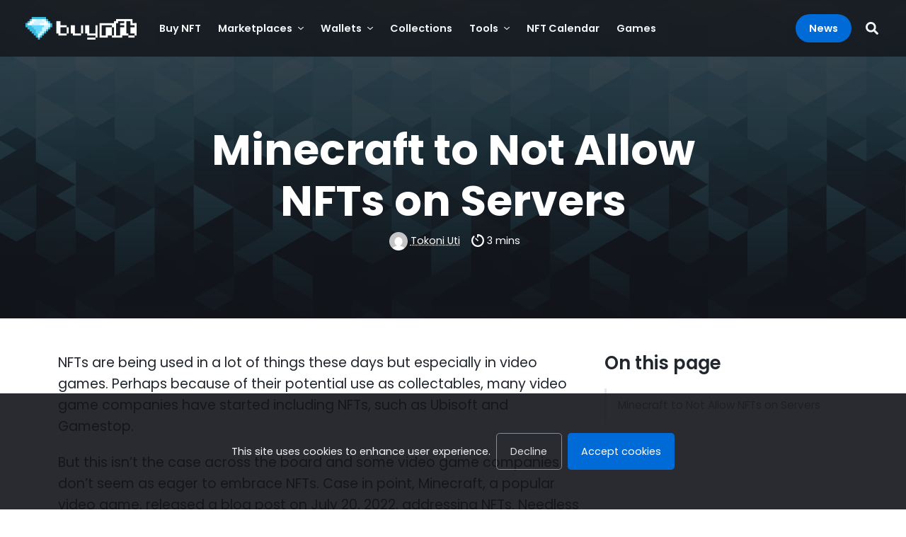

--- FILE ---
content_type: text/html; charset=UTF-8
request_url: https://buynft.com/news/minecraft-to-not-allow-nfts-on-servers/
body_size: 23827
content:
<!DOCTYPE html>
<html lang="en-US">
<head>
	<meta charset="UTF-8">
	<meta name="viewport" content="width=device-width, initial-scale=1">
	<meta http-equiv="X-UA-Compatible" content="IE=edge">
	<link rel="profile" href="https://gmpg.org/xfn/11">

	
	<title>Minecraft to Not Allow NFTs on Servers</title>
<meta name='robots' content='max-image-preview:large' />
	<style>img:is([sizes="auto" i], [sizes^="auto," i]) { contain-intrinsic-size: 3000px 1500px }</style>
	<link rel="preload" href="https://buynft.com/wp-content/themes/boostium/inc/fonts/poppins/poppins-v19-latin-300.woff2" as="font" type="font/woff2" crossorigin><link rel="preload" href="https://buynft.com/wp-content/themes/boostium/inc/fonts/poppins/poppins-v19-latin-regular.woff2" as="font" type="font/woff2" crossorigin><link rel="preload" href="https://buynft.com/wp-content/themes/boostium/inc/fonts/poppins/poppins-v19-latin-italic.woff2" as="font" type="font/woff2" crossorigin><link rel="preload" href="https://buynft.com/wp-content/themes/boostium/inc/fonts/poppins/poppins-v19-latin-600.woff2" as="font" type="font/woff2" crossorigin><link rel="preload" href="https://buynft.com/wp-content/themes/boostium/inc/fonts/poppins/poppins-v19-latin-700.woff2" as="font" type="font/woff2" crossorigin><link rel='stylesheet' id='wp-block-library-css' href='https://buynft.com/wp-includes/css/dist/block-library/style.min.css?ver=6.8.3' type='text/css' media='all' />
<style id='wp-block-library-inline-css' type='text/css'>
.wp-block-separator.is-style-boostium-content-splitter { width: 100% !important; border: none; background: red; opacity: 1; border-radius: 50px; padding: .75rem; } .wp-block-separator.is-style-boostium-content-splitter::before { content: "CONTENT SPLITTER: Anything above will be rendered above the main content section, use a second splitter to render anything below it under the main section."; display: block; font-size: 0.9rem; text-align: center; font-weight: 600; color: white; }
ul.is-style-boostium-badge-list { display: flex; flex-direction: row; flex-wrap: wrap; list-style: none; align-items: center; justify-content: center; } ul.is-style-boostium-badge-list li { padding: .9rem 1.2rem; line-height: 1; font-size: 0.9rem !important; font-weight: 400; border-radius: .3rem !important; color: white; background-color: var(--wp--preset--color--accent-4); margin-right: .5rem;margin-bottom: .5rem !important; } .wp-block-list.is-style-boostium-badge-list li:last-child { margin-right: 0; }
</style>
<style id='global-styles-inline-css' type='text/css'>
:root{--wp--preset--aspect-ratio--square: 1;--wp--preset--aspect-ratio--4-3: 4/3;--wp--preset--aspect-ratio--3-4: 3/4;--wp--preset--aspect-ratio--3-2: 3/2;--wp--preset--aspect-ratio--2-3: 2/3;--wp--preset--aspect-ratio--16-9: 16/9;--wp--preset--aspect-ratio--9-16: 9/16;--wp--preset--color--black: #000000;--wp--preset--color--cyan-bluish-gray: #abb8c3;--wp--preset--color--white: #ffffff;--wp--preset--color--pale-pink: #f78da7;--wp--preset--color--vivid-red: #cf2e2e;--wp--preset--color--luminous-vivid-orange: #ff6900;--wp--preset--color--luminous-vivid-amber: #fcb900;--wp--preset--color--light-green-cyan: #7bdcb5;--wp--preset--color--vivid-green-cyan: #00d084;--wp--preset--color--pale-cyan-blue: #8ed1fc;--wp--preset--color--vivid-cyan-blue: #0693e3;--wp--preset--color--vivid-purple: #9b51e0;--wp--preset--gradient--vivid-cyan-blue-to-vivid-purple: linear-gradient(135deg,rgba(6,147,227,1) 0%,rgb(155,81,224) 100%);--wp--preset--gradient--light-green-cyan-to-vivid-green-cyan: linear-gradient(135deg,rgb(122,220,180) 0%,rgb(0,208,130) 100%);--wp--preset--gradient--luminous-vivid-amber-to-luminous-vivid-orange: linear-gradient(135deg,rgba(252,185,0,1) 0%,rgba(255,105,0,1) 100%);--wp--preset--gradient--luminous-vivid-orange-to-vivid-red: linear-gradient(135deg,rgba(255,105,0,1) 0%,rgb(207,46,46) 100%);--wp--preset--gradient--very-light-gray-to-cyan-bluish-gray: linear-gradient(135deg,rgb(238,238,238) 0%,rgb(169,184,195) 100%);--wp--preset--gradient--cool-to-warm-spectrum: linear-gradient(135deg,rgb(74,234,220) 0%,rgb(151,120,209) 20%,rgb(207,42,186) 40%,rgb(238,44,130) 60%,rgb(251,105,98) 80%,rgb(254,248,76) 100%);--wp--preset--gradient--blush-light-purple: linear-gradient(135deg,rgb(255,206,236) 0%,rgb(152,150,240) 100%);--wp--preset--gradient--blush-bordeaux: linear-gradient(135deg,rgb(254,205,165) 0%,rgb(254,45,45) 50%,rgb(107,0,62) 100%);--wp--preset--gradient--luminous-dusk: linear-gradient(135deg,rgb(255,203,112) 0%,rgb(199,81,192) 50%,rgb(65,88,208) 100%);--wp--preset--gradient--pale-ocean: linear-gradient(135deg,rgb(255,245,203) 0%,rgb(182,227,212) 50%,rgb(51,167,181) 100%);--wp--preset--gradient--electric-grass: linear-gradient(135deg,rgb(202,248,128) 0%,rgb(113,206,126) 100%);--wp--preset--gradient--midnight: linear-gradient(135deg,rgb(2,3,129) 0%,rgb(40,116,252) 100%);--wp--preset--font-size--small: 13px;--wp--preset--font-size--medium: 20px;--wp--preset--font-size--large: 36px;--wp--preset--font-size--x-large: 42px;--wp--preset--spacing--20: 0.44rem;--wp--preset--spacing--30: 0.67rem;--wp--preset--spacing--40: 1rem;--wp--preset--spacing--50: 1.5rem;--wp--preset--spacing--60: 2.25rem;--wp--preset--spacing--70: 3.38rem;--wp--preset--spacing--80: 5.06rem;--wp--preset--shadow--natural: 6px 6px 9px rgba(0, 0, 0, 0.2);--wp--preset--shadow--deep: 12px 12px 50px rgba(0, 0, 0, 0.4);--wp--preset--shadow--sharp: 6px 6px 0px rgba(0, 0, 0, 0.2);--wp--preset--shadow--outlined: 6px 6px 0px -3px rgba(255, 255, 255, 1), 6px 6px rgba(0, 0, 0, 1);--wp--preset--shadow--crisp: 6px 6px 0px rgba(0, 0, 0, 1);}:where(body) { margin: 0; }.wp-site-blocks > .alignleft { float: left; margin-right: 2em; }.wp-site-blocks > .alignright { float: right; margin-left: 2em; }.wp-site-blocks > .aligncenter { justify-content: center; margin-left: auto; margin-right: auto; }:where(.is-layout-flex){gap: 0.5em;}:where(.is-layout-grid){gap: 0.5em;}.is-layout-flow > .alignleft{float: left;margin-inline-start: 0;margin-inline-end: 2em;}.is-layout-flow > .alignright{float: right;margin-inline-start: 2em;margin-inline-end: 0;}.is-layout-flow > .aligncenter{margin-left: auto !important;margin-right: auto !important;}.is-layout-constrained > .alignleft{float: left;margin-inline-start: 0;margin-inline-end: 2em;}.is-layout-constrained > .alignright{float: right;margin-inline-start: 2em;margin-inline-end: 0;}.is-layout-constrained > .aligncenter{margin-left: auto !important;margin-right: auto !important;}.is-layout-constrained > :where(:not(.alignleft):not(.alignright):not(.alignfull)){margin-left: auto !important;margin-right: auto !important;}body .is-layout-flex{display: flex;}.is-layout-flex{flex-wrap: wrap;align-items: center;}.is-layout-flex > :is(*, div){margin: 0;}body .is-layout-grid{display: grid;}.is-layout-grid > :is(*, div){margin: 0;}body{padding-top: 0px;padding-right: 0px;padding-bottom: 0px;padding-left: 0px;}a:where(:not(.wp-element-button)){text-decoration: underline;}:root :where(.wp-element-button, .wp-block-button__link){background-color: #32373c;border-width: 0;color: #fff;font-family: inherit;font-size: inherit;line-height: inherit;padding: calc(0.667em + 2px) calc(1.333em + 2px);text-decoration: none;}.has-black-color{color: var(--wp--preset--color--black) !important;}.has-cyan-bluish-gray-color{color: var(--wp--preset--color--cyan-bluish-gray) !important;}.has-white-color{color: var(--wp--preset--color--white) !important;}.has-pale-pink-color{color: var(--wp--preset--color--pale-pink) !important;}.has-vivid-red-color{color: var(--wp--preset--color--vivid-red) !important;}.has-luminous-vivid-orange-color{color: var(--wp--preset--color--luminous-vivid-orange) !important;}.has-luminous-vivid-amber-color{color: var(--wp--preset--color--luminous-vivid-amber) !important;}.has-light-green-cyan-color{color: var(--wp--preset--color--light-green-cyan) !important;}.has-vivid-green-cyan-color{color: var(--wp--preset--color--vivid-green-cyan) !important;}.has-pale-cyan-blue-color{color: var(--wp--preset--color--pale-cyan-blue) !important;}.has-vivid-cyan-blue-color{color: var(--wp--preset--color--vivid-cyan-blue) !important;}.has-vivid-purple-color{color: var(--wp--preset--color--vivid-purple) !important;}.has-black-background-color{background-color: var(--wp--preset--color--black) !important;}.has-cyan-bluish-gray-background-color{background-color: var(--wp--preset--color--cyan-bluish-gray) !important;}.has-white-background-color{background-color: var(--wp--preset--color--white) !important;}.has-pale-pink-background-color{background-color: var(--wp--preset--color--pale-pink) !important;}.has-vivid-red-background-color{background-color: var(--wp--preset--color--vivid-red) !important;}.has-luminous-vivid-orange-background-color{background-color: var(--wp--preset--color--luminous-vivid-orange) !important;}.has-luminous-vivid-amber-background-color{background-color: var(--wp--preset--color--luminous-vivid-amber) !important;}.has-light-green-cyan-background-color{background-color: var(--wp--preset--color--light-green-cyan) !important;}.has-vivid-green-cyan-background-color{background-color: var(--wp--preset--color--vivid-green-cyan) !important;}.has-pale-cyan-blue-background-color{background-color: var(--wp--preset--color--pale-cyan-blue) !important;}.has-vivid-cyan-blue-background-color{background-color: var(--wp--preset--color--vivid-cyan-blue) !important;}.has-vivid-purple-background-color{background-color: var(--wp--preset--color--vivid-purple) !important;}.has-black-border-color{border-color: var(--wp--preset--color--black) !important;}.has-cyan-bluish-gray-border-color{border-color: var(--wp--preset--color--cyan-bluish-gray) !important;}.has-white-border-color{border-color: var(--wp--preset--color--white) !important;}.has-pale-pink-border-color{border-color: var(--wp--preset--color--pale-pink) !important;}.has-vivid-red-border-color{border-color: var(--wp--preset--color--vivid-red) !important;}.has-luminous-vivid-orange-border-color{border-color: var(--wp--preset--color--luminous-vivid-orange) !important;}.has-luminous-vivid-amber-border-color{border-color: var(--wp--preset--color--luminous-vivid-amber) !important;}.has-light-green-cyan-border-color{border-color: var(--wp--preset--color--light-green-cyan) !important;}.has-vivid-green-cyan-border-color{border-color: var(--wp--preset--color--vivid-green-cyan) !important;}.has-pale-cyan-blue-border-color{border-color: var(--wp--preset--color--pale-cyan-blue) !important;}.has-vivid-cyan-blue-border-color{border-color: var(--wp--preset--color--vivid-cyan-blue) !important;}.has-vivid-purple-border-color{border-color: var(--wp--preset--color--vivid-purple) !important;}.has-vivid-cyan-blue-to-vivid-purple-gradient-background{background: var(--wp--preset--gradient--vivid-cyan-blue-to-vivid-purple) !important;}.has-light-green-cyan-to-vivid-green-cyan-gradient-background{background: var(--wp--preset--gradient--light-green-cyan-to-vivid-green-cyan) !important;}.has-luminous-vivid-amber-to-luminous-vivid-orange-gradient-background{background: var(--wp--preset--gradient--luminous-vivid-amber-to-luminous-vivid-orange) !important;}.has-luminous-vivid-orange-to-vivid-red-gradient-background{background: var(--wp--preset--gradient--luminous-vivid-orange-to-vivid-red) !important;}.has-very-light-gray-to-cyan-bluish-gray-gradient-background{background: var(--wp--preset--gradient--very-light-gray-to-cyan-bluish-gray) !important;}.has-cool-to-warm-spectrum-gradient-background{background: var(--wp--preset--gradient--cool-to-warm-spectrum) !important;}.has-blush-light-purple-gradient-background{background: var(--wp--preset--gradient--blush-light-purple) !important;}.has-blush-bordeaux-gradient-background{background: var(--wp--preset--gradient--blush-bordeaux) !important;}.has-luminous-dusk-gradient-background{background: var(--wp--preset--gradient--luminous-dusk) !important;}.has-pale-ocean-gradient-background{background: var(--wp--preset--gradient--pale-ocean) !important;}.has-electric-grass-gradient-background{background: var(--wp--preset--gradient--electric-grass) !important;}.has-midnight-gradient-background{background: var(--wp--preset--gradient--midnight) !important;}.has-small-font-size{font-size: var(--wp--preset--font-size--small) !important;}.has-medium-font-size{font-size: var(--wp--preset--font-size--medium) !important;}.has-large-font-size{font-size: var(--wp--preset--font-size--large) !important;}.has-x-large-font-size{font-size: var(--wp--preset--font-size--x-large) !important;}
:where(.wp-block-post-template.is-layout-flex){gap: 1.25em;}:where(.wp-block-post-template.is-layout-grid){gap: 1.25em;}
:where(.wp-block-columns.is-layout-flex){gap: 2em;}:where(.wp-block-columns.is-layout-grid){gap: 2em;}
:root :where(.wp-block-pullquote){font-size: 1.5em;line-height: 1.6;}
</style>
<link rel='stylesheet' id='bootstrap-css-css' href='https://buynft.com/wp-content/themes/boostium/inc/bootstrap/bootstrap.min.css?ver=6.8.3' type='text/css' media='all' />
<link rel="canonical" href="https://buynft.com/news/minecraft-to-not-allow-nfts-on-servers/" />
<script>window.dataLayer = window.dataLayer || [];</script>
<link rel="preconnect" href="https://www.googletagmanager.com" crossorigin>
<script>(function(w,d,s,l,i){w[l]=w[l]||[];w[l].push({'gtm.start':
new Date().getTime(),event:'gtm.js'});var f=d.getElementsByTagName(s)[0],
j=d.createElement(s),dl=l!='dataLayer'?'&l='+l:'';j.async=true;j.src=
'https://www.googletagmanager.com/gtm.js?id='+i+dl;f.parentNode.insertBefore(j,f);
})(window,document,'script','dataLayer', 'GTM-MP7JSK5');
					(function() {
						window.dataLayer.push({'post_id': 1438, 'post_type': 'post'});
					})();
				</script>
<meta property="og:locale" content="en_US" /><meta property="og:type" content="article" /><meta property="og:title" content="Minecraft to Not Allow NFTs on Servers" /><meta property="og:description" content="NFTs are being used in a lot of things these days but especially in video&hellip;" /><meta property="og:url" content="https://buynft.com/news/minecraft-to-not-allow-nfts-on-servers" /><meta property="og:site_name" content="buyNFT.com" /><meta property="og:image" content="https://buynft.com/wp-content/uploads/sites/2/2022/07/buynft_news_170-300x203.jpg"/><link rel="icon" href="https://buynft.com/wp-content/uploads/sites/2/2021/10/cropped-buynft-favicon-32x32.png" sizes="32x32" />
<link rel="icon" href="https://buynft.com/wp-content/uploads/sites/2/2021/10/cropped-buynft-favicon-192x192.png" sizes="192x192" />
<link rel="apple-touch-icon" href="https://buynft.com/wp-content/uploads/sites/2/2021/10/cropped-buynft-favicon-180x180.png" />
<meta name="msapplication-TileImage" content="https://buynft.com/wp-content/uploads/sites/2/2021/10/cropped-buynft-favicon-270x270.png" />

	<style>﻿@font-face{font-family:"Poppins";font-style:normal;font-weight:300;src:local(""),url("https://buynft.com/wp-content/themes/boostium/inc/fonts/poppins/poppins-v19-latin-300.woff2") format("woff2"),url("https://buynft.com/wp-content/themes/boostium/inc/fonts/poppins/poppins-v19-latin-300.woff") format("woff"),url("https://buynft.com/wp-content/themes/boostium/inc/fonts/poppins/poppins-v19-latin-300.ttf") format("truetype");font-display:swap}@font-face{font-family:"Poppins";font-style:normal;font-weight:400;src:local(""),url("https://buynft.com/wp-content/themes/boostium/inc/fonts/poppins/poppins-v19-latin-regular.woff2") format("woff2"),url("https://buynft.com/wp-content/themes/boostium/inc/fonts/poppins/poppins-v19-latin-regular.woff") format("woff"),url("https://buynft.com/wp-content/themes/boostium/inc/fonts/poppins/poppins-v19-latin-regular.ttf") format("truetype");font-display:swap}@font-face{font-family:"Poppins";font-style:italic;font-weight:400;src:local(""),url("https://buynft.com/wp-content/themes/boostium/inc/fonts/poppins/poppins-v19-latin-italic.woff2") format("woff2"),url("https://buynft.com/wp-content/themes/boostium/inc/fonts/poppins/poppins-v19-latin-italic.woff") format("woff"),url("https://buynft.com/wp-content/themes/boostium/inc/fonts/poppins/poppins-v19-latin-italic.ttf") format("truetype");font-display:swap}@font-face{font-family:"Poppins";font-style:normal;font-weight:600;src:local(""),url("https://buynft.com/wp-content/themes/boostium/inc/fonts/poppins/poppins-v19-latin-600.woff2") format("woff2"),url("https://buynft.com/wp-content/themes/boostium/inc/fonts/poppins/poppins-v19-latin-600.woff") format("woff"),url("https://buynft.com/wp-content/themes/boostium/inc/fonts/poppins/poppins-v19-latin-600.ttf") format("truetype");font-display:swap}@font-face{font-family:"Poppins";font-style:normal;font-weight:700;src:local(""),url("https://buynft.com/wp-content/themes/boostium/inc/fonts/poppins/poppins-v19-latin-700.woff2") format("woff2"),url("https://buynft.com/wp-content/themes/boostium/inc/fonts/poppins/poppins-v19-latin-700.woff") format("woff"),url("https://buynft.com/wp-content/themes/boostium/inc/fonts/poppins/poppins-v19-latin-700.ttf") format("truetype");font-display:swap}@media(min-aspect-ratio: 1/1){body{background:left top/100% 56.25vw linear-gradient(0deg, #12141A 0%, rgba(18, 20, 26, 0.75) 100%),left calc(56.25vw - 1px)/100% 100% linear-gradient(0deg, #12141A 0%, #12141A 100%) !important}}body{background:center top/106.668vh 60vh linear-gradient(0deg, #12141A 0%, rgba(18, 20, 26, 0.75) 100%),center 60vh/100% 100% linear-gradient(0deg, #12141A 0%, #12141A 100%);color:#fff;font-family:"Poppins","Open Sans",sans-serif;line-height:1.6;background-repeat:no-repeat !important;font-size:1.2rem;font-weight:300}html{background-color:#32363d !important;background-repeat:no-repeat}a,.a-style{text-decoration:underline;text-decoration-style:dotted;color:inherit;font-weight:400}a:hover,.a-style:hover{color:inherit;text-decoration-style:solid}h1,h2,h3{font-family:"Poppins","Open Sans",sans-serif;margin-bottom:1rem}h1,h2{font-weight:700}h3,h4{font-weight:600}.lh-0{line-height:0}@media(min-width: 992px){h3{font-size:1.6rem !important}#review-meta h2,#sidebar h2{font-size:1.6rem !important}#intro{font-size:1.4rem !important}.h-lg-100{height:100% !important}}h1{font-size:clamp(2rem,4vw + 1rem,3.75rem)}h2{font-size:calc(1.5rem + .9vw)}#price-plans{color:#22272e;background-color:#292e36}#price-plans .price-plan{background-color:#f4f5f7}#price-plans .price-plan h2{font-size:1.2rem}#price-plans .price-plan h3{font-size:.9rem !important;margin-bottom:.25rem}#price-plans .price-plan.plan-highlight{background-color:#fff;box-shadow:0px 0px 0px 4px #fff,0px 0px 0px 7px #1a90ff !important;border-radius:.25rem !important}#featureGroups{background-color:#fff}#featureGroups .accordion-body{padding:0}#featureGroups table{table-layout:fixed}#featureGroups table td,#featureGroups table th{border-bottom:1px solid #fff;white-space:normal;padding-left:1rem !important;padding-right:1rem !important}#featureGroups table td{text-align:center;background-color:#eef0f3}#featureGroups table th{text-transform:unset;color:#22272e !important;background-color:#eef0f3}#featureGroups table thead th{text-align:center;position:sticky;top:0;z-index:1;width:25vw}#featureGroups table thead th:first-child{position:sticky;left:0;z-index:2;background-color:#dcdde0}#featureGroups table tbody th{background-color:#dcdde0;position:sticky;left:0;z-index:1}#featureGroups table .icon-check{color:#51565d}#featureGroups table .icon-x{color:#cfd1d4}#review-meta h2,#sidebar h2{font-size:calc(1.3rem + .6vw);font-weight:600}#sidebar #sidebar-list h2,#sidebar #toc>h2:first-child{margin-top:0 !important}h3{font-size:calc(1.3rem + .6vw)}h4{font-size:1.2rem}#review-meta{color:#22272e;background-color:#f4f5f7}#review-meta th{vertical-align:middle}#review-meta .pros-cons th{vertical-align:middle}#review-meta .pros-cons th.pro{color:#00ba3e !important;font-size:1.6rem;font-weight:400}#review-meta .pros-cons th.con{color:#e03131 !important;font-size:1.6rem;font-weight:400}#review-meta .pros-cons table{font-size:1rem;font-weight:300}#review-meta .pros-cons table tbody>tr>th,#review-meta .pros-cons table thead>tr>th,#review-meta .pros-cons table tbody>tr>td{padding-top:.25rem !important;padding-bottom:.25rem !important}#intro{font-size:1.2rem}#intro p{color:#e6e7eb}#intro p a{color:inherit}#intro p a:hover{color:inherit}#intro small{font-size:.875rem}#intro .subtitle{color:rgba(255,255,255,.7)}#intro.intro-review p{color:#fff}#intro.intro-review #main-offer-container{border-top:1px solid rgba(255,255,255,.2)}@media(min-width: 992px){#intro.intro-review #main-offer-container{border-top:none;border-left:1px solid rgba(255,255,255,.2)}}#intro.intro-review #main-offer-container .disclaimer{opacity:.5}#intro.intro-review #main-offer-container .label{font-size:.7rem}#intro.intro-review .main-offer{font-weight:700 !important;padding:.5em 0em;line-height:1.2;font-size:calc(1rem + .6vw) !important}@media(min-width: 992px){#intro.intro-review .main-offer{font-size:calc(1.3rem + .6vw) !important}}#intro.intro-review #review-sticky{background:#22272e;display:none;margin-top:74px;z-index:10000}@media(min-width: 1200px){#intro.intro-review #review-sticky{margin-top:80px;bottom:unset;top:0}}#intro.intro-review #review-sticky ::-webkit-scrollbar{width:8px;background:#32363d;border-radius:4px}#intro.intro-review #review-sticky ::-webkit-scrollbar-thumb{background:#51565d;border-radius:4px}#intro.intro-review #review-sticky .disclaimer{max-height:3rem;overflow:unset;cursor:pointer;color:#fff;opacity:.5}#intro.intro-review #review-sticky .meta{font-size:.8rem}@media(min-width: 1200px){#intro.intro-review #review-sticky .meta{font-size:.95rem}}#intro.intro-review #review-sticky img{max-height:103px}.intro-fullscreen #intro,.error404 #intro{padding:0 !important;margin:0 !important;align-items:center !important;display:flex !important;min-height:calc(100vh - 58px)}@media(min-width: 768px){.intro-fullscreen #intro,.error404 #intro{min-height:calc(100vh - 80px)}}@media only screen and (max-height: 575.98px)and (orientation: landscape){.intro-fullscreen #intro,.error404 #intro{align-items:start !important;height:auto !important;padding-bottom:1.5rem !important}}.intro-minimal #intro{padding-top:0 !important;padding-bottom:0 !important;margin-top:2rem !important;margin-bottom:1rem !important;font-size:1.2rem !important}.label{font-size:.85rem;font-weight:700;text-transform:uppercase;line-height:1.1;display:block;letter-spacing:.03rem}.post-meta{font-size:.9rem;font-weight:400}.post-meta a{color:inherit}.post-meta>div{margin-right:1rem}.text-center .post-meta>div{margin-right:.5rem;margin-left:.5rem}#main-content,#top-content,#bottom-content{color:#22272e;background-color:#fff}#main-content a:not(.btn,.wp-block-button__link),#top-content a:not(.btn,.wp-block-button__link),#bottom-content a:not(.btn,.wp-block-button__link){color:inherit}#main-content a:not(.btn,.wp-block-button__link):hover,#top-content a:not(.btn,.wp-block-button__link):hover,#bottom-content a:not(.btn,.wp-block-button__link):hover{color:inherit}#main-content hr,#top-content hr,#bottom-content hr{background-color:#cfd1d4;margin:1.3rem 0}#main-content .label,#top-content .label,#bottom-content .label{font-weight:600}.author.author-signature{background-color:#fff;border:1px solid #eef0f3}.author.author-signature p{font-size:1rem}.author.author-signature p.author-description{color:#71777f}.methodology-box{background-color:#fff;font-size:1rem;border:1px solid #eef0f3}#main-content article h2,#main-content article h3,#main-content article h4,#main-content aside h2{margin:2.6rem 0 1.3rem 0}#main-content ol{list-style-type:none;counter-reset:item;margin:0;padding:0}#main-content ol>li{display:table;counter-increment:item;margin-bottom:.6em}#main-content ol>li::marker{font-weight:700}#main-content ol>li:before{font-weight:700;content:counters(item, ".") ". ";display:table-cell;padding-right:.6em}#main-content ol>li ol>li{margin:0}#main-content ol>li ol>li:before{content:counters(item, ".") " "}#main-content ol.text-break li::before,#main-content ol.text-break li:before{word-break:normal !important;word-wrap:normal !important}#main-content ul>li{margin-bottom:.6em}#main-content ul.text-break li::before,#main-content ul.text-break li:before{word-break:normal !important;word-wrap:normal !important}#main-content strong{font-weight:700}#main-content article p{margin-bottom:1.3rem;-webkit-hyphens:auto;-webkit-hyphenate-limit-before:3;-webkit-hyphenate-limit-after:3;-webkit-hyphenate-limit-chars:6 3 3;-webkit-hyphenate-limit-lines:2;-webkit-hyphenate-limit-last:always;-webkit-hyphenate-limit-zone:8%;-moz-hyphens:auto;-moz-hyphenate-limit-chars:6 3 3;-moz-hyphenate-limit-lines:2;-moz-hyphenate-limit-last:always;-moz-hyphenate-limit-zone:8%;-ms-hyphens:auto;-ms-hyphenate-limit-chars:6 3 3;-ms-hyphenate-limit-lines:2;-ms-hyphenate-limit-last:always;-ms-hyphenate-limit-zone:8%;hyphens:auto;hyphenate-limit-chars:6 3 3;hyphenate-limit-lines:2;hyphenate-limit-last:always;hyphenate-limit-zone:8%}#main-content article a{word-break:break-word}#main-content article img{max-width:100%;height:auto}#main-content article img:not(.rounded-2,.rounded-3){border-radius:.6rem !important}#main-content article>:first-child{margin-top:0 !important}article{transition:opacity .5s ease-out,transform .25s ease-out}article.hide{opacity:0;transform:translateY(1rem)}article.show{opacity:1;transform:translateY(0)}.dropdown-item{color:#fff}img.cover{min-width:100%;object-fit:cover;min-height:100%}img.bg{position:absolute;height:100%;pointer-events:none;z-index:0}.ac{position:absolute;top:50%;left:50%;transform:translate(-50%, -50%);-ms-transform:translate(-50%, -50%)}.hc{position:relative;left:50%;transform:translateX(-50%);-ms-transform:translateX(-50%)}.form-control{font-size:.9rem}.form-check-input:checked{background-color:#006bd6;border-color:#006bd6}.form-border{border:1px solid #ced4da;border-radius:.25rem}#commentForm form{font-size:1rem}#commentForm form .form-text{color:#32363d}#commentForm form .form-label{font-weight:400}.input-group-text{border-radius:.6rem !important}.input-group:not(.has-validation)>.dropdown-toggle:nth-last-child(n+3),.input-group:not(.has-validation)>:not(:last-child):not(.dropdown-toggle):not(.dropdown-menu){border-top-right-radius:0 !important;border-bottom-right-radius:0 !important}.input-group .btn{border-radius:.6rem !important;border-top-left-radius:0 !important;border-bottom-left-radius:0 !important}.no-underline{text-decoration:none !important}.z1{z-index:1}.overlay-shade{pointer-events:none;position:absolute;top:0;left:0;width:100%;height:100%;z-index:0;background:linear-gradient(0deg, rgba(18, 20, 26, 0.75) 0%, rgba(18, 20, 26, 0) 100%);opacity:1;transition:opacity .2s}.small{font-size:.75rem;font-weight:300}.faded{opacity:.7}.shadow{box-shadow:0px 6px 18px -6px rgba(18,20,26,.05) !important}.border-none{border:none !important}.rounded,.rounded-1,p.has-background{border-radius:.6rem !important}.rounded .rounded,.rounded-1 .rounded,p.has-background .rounded{border-radius:.3rem !important}.rounded .rounded .rounded,.rounded-1 .rounded .rounded,p.has-background .rounded .rounded{border-radius:.2rem !important}.rounded-2{border-radius:.3rem !important}.rounded-3{border-radius:.2rem !important}.rounded-b,.rounded-b-1{border-bottom-left-radius:.6rem !important;border-bottom-right-radius:.6rem !important}.rounded-b .rounded-b,.rounded-b-1 .rounded-b{border-bottom-left-radius:.3rem !important;border-bottom-right-radius:.3rem !important}.rounded-b .rounded-b .rounded-b,.rounded-b-1 .rounded-b .rounded-b{border-bottom-left-radius:.2rem !important;border-bottom-right-radius:.2rem !important}.rounded-b-2{border-bottom-left-radius:.3rem !important;border-bottom-right-radius:.3rem !important}.rounded-b-3{border-bottom-left-radius:.2rem !important;border-bottom-right-radius:.2rem !important}.rounded-t,.rounded-t-1{border-top-left-radius:.6rem !important;border-top-right-radius:.6rem !important}.rounded-t .rounded-t,.rounded-t-1 .rounded-t{border-top-left-radius:.3rem !important;border-top-right-radius:.3rem !important}.rounded-t .rounded-t .rounded-t,.rounded-t-1 .rounded-t .rounded-t{border-top-left-radius:.2rem !important;border-top-right-radius:.2rem !important}.rounded-t-2{border-top-left-radius:.3rem !important;border-top-right-radius:.3rem !important}.rounded-t-3{border-top-left-radius:.2rem !important;border-top-right-radius:.2rem !important}.badge{font-size:.65rem;font-weight:600;text-transform:uppercase;border-radius:.3rem;padding:.25rem .65rem;line-height:1.5}.badge.badge-button{color:#fff;background-color:#006bd6;text-decoration:none}.badge.badge-primary{color:#ad7400;background-color:#ffc400}.badge.badge-secondary{color:#5f656d;background-color:#dcdde0}.badge.badge-plan-highligt{color:#fff;background-color:#22272e;position:absolute;top:.5rem;right:.5rem}.badge.fact-checked{color:#062;background-color:#bddbc7;padding:.25rem .75rem .25rem .65rem}.badge.fact-checked .tool-tip{padding-top:.5rem;margin-left:-0.65rem;display:none;position:absolute;z-index:100}.badge.fact-checked .tool-tip p{color:#22272e !important;background-color:#fff;border:2px solid #22272e;max-width:260px;height:auto;font-weight:400;text-transform:initial;white-space:normal;padding:5px;border-radius:.3rem;font-size:.85rem;text-align:left}.badge.fact-checked:hover .tool-tip{display:block}.badge-circle{font-size:.7rem;font-weight:600;text-align:center;display:inline-block;height:24px;width:24px;border-radius:50%;line-height:0;background-color:#51565d;color:#f4f5f7}.badge-circle.rank-1,.badge-circle.rank-2,.badge-circle.rank-3{background-color:#ffc400;color:#22272e}#faq,#featureGroups{font-size:1rem}#faq .accordion-button,#featureGroups .accordion-button{box-shadow:none !important;font-weight:600;background-color:#eef0f3;color:#004da6}#faq .accordion-button::after,#featureGroups .accordion-button::after{content:none}#faq .accordion-button:not(.collapsed),#featureGroups .accordion-button:not(.collapsed){background-color:#004da6;color:#fff}#faq .accordion-button:not(.collapsed) .chevron,#featureGroups .accordion-button:not(.collapsed) .chevron{transform:rotate(-90deg)}#faq .accordion-button .chevron,#featureGroups .accordion-button .chevron{right:1.5rem;transform:rotate(90deg);transition:transform .2s ease-in-out}#faq .accordion-item,#featureGroups .accordion-item{border:none !important;border-color:transparent !important;margin-bottom:.5rem;border-radius:calc(0.6rem - 1px);border-radius:.6rem;overflow:hidden}#faq .accordion-item .accordion-button,#featureGroups .accordion-item .accordion-button{border-radius:0 !important}#faq .accordion-item .accordion-body,#featureGroups .accordion-item .accordion-body{color:#22272e;background-color:#eef0f3}.disclaimer,.disclaimer *,.disclaimer-outside,.disclaimer-outside *,.disclaimer-widget,.disclaimer-widget *,.disclaimer-widget-outside,.disclaimer-widget-outside *{font-size:.7rem !important;font-weight:400 !important;font-style:italic;margin:0}.disclaimer a,.disclaimer * a,.disclaimer-outside a,.disclaimer-outside * a,.disclaimer-widget a,.disclaimer-widget * a,.disclaimer-widget-outside a,.disclaimer-widget-outside * a{color:inherit !important}.review{background-color:#12141a}.review .disclaimer-widget *,.review .disclaimer *{color:#878d95 !important}.style-light .review{background-color:#f4f5f7}.style-light .review .disclaimer-widget *,.style-light .review .disclaimer *{color:#71777f !important}.rating .stars{color:#ffc400 !important}.rating .label{font-weight:600}.rating-progress{color:#fff;line-height:0;height:6px}.rating-progress>svg{height:100%;width:100%}.rating-progress>svg .bg{fill:rgba(26,144,255,.4);rx:3px}.rating-progress>svg .fill{fill:#1a90ff;rx:3px}#intro .rating-progress{height:8px}#intro .rating-progress>svg .bg{rx:4px}#intro .rating-progress>svg .fill{rx:4px}.rating-gauge .gauge{color:#1a90ff}.template-comparison .rating-gauge svg{min-width:115px}.rating-breakdown{background:transparent;padding:0}.rating-breakdown .label{color:#fff !important;font-size:.7rem !important;font-weight:600;margin:1rem 0 .5rem 0}.rating-breakdown p{color:#fff !important}.rating-breakdown :first-child{margin-top:0 !important}.rating-breakdown .rating{font-weight:700;font-size:1.75rem}.bg-light-1{background-color:#f4f5f7 !important}.bg-light-2{background-color:#eef0f3 !important}.bg-light-3{background-color:#e6e7eb !important}.bg-light-4{background-color:#dcdde0 !important}.bg-light-5{background-color:#cfd1d4 !important}.bg-medium-1{background-color:#999da5 !important}.bg-medium-2{background-color:#878d95 !important}.bg-medium-3{background-color:#71777f !important}.bg-medium-4{background-color:#5f656d !important}.bg-medium-5{background-color:#51565d !important}.bg-dark-1{background-color:#32363d !important}.bg-dark-2{background-color:#292e36 !important}.bg-dark-3{background-color:#22272e !important}.bg-dark-4{background-color:#191e24 !important}.bg-dark-5{background-color:#12141a !important}.bg-accent1{background-color:#1a90ff !important}.bg-accent2{background-color:#006bd6 !important}.text-accent1 p,.text-accent1{color:#1a90ff !important}.text-accent2 p,.text-accent2{color:#006bd6 !important}.text-light-1 p,.text-light-1{color:#f4f5f7 !important}.text-light-2 p,.text-light-2{color:#eef0f3 !important}.text-light-3 p,.text-light-3{color:#e6e7eb !important}.text-light-4 p,.text-light-4{color:#dcdde0 !important}.text-light-5 p,.text-light-5{color:#cfd1d4 !important}.text-medium-1 p,.text-medium-1{color:#999da5 !important}.text-medium-2 p,.text-medium-2{color:#878d95 !important}.text-medium-3 p,.text-medium-3{color:#71777f !important}.text-medium-4 p,.text-medium-4{color:#5f656d !important}.text-medium-5 p,.text-medium-5{color:#51565d !important}.text-dark-1 p,.text-dark-1{color:#32363d !important}.text-dark-2 p,.text-dark-2{color:#292e36 !important}.text-dark-3 p,.text-dark-3{color:#22272e !important}.text-dark-4 p,.text-dark-4{color:#191e24 !important}.text-dark-5 p,.text-dark-5{color:#12141a !important}.font-light{font-weight:300}.font-regular{font-weight:400}.font-medium{font-weight:600}.font-bold{font-weight:700}.pros{color:#00ba3e}.cons{color:#e03131}.flex-break{flex-basis:100%;height:0}html :where(img[class*=wp-post-image]){height:auto;max-width:100%}.offer-highlight:hover{transform:scale(1.02)}.offer-highlight .row.collapsed{cursor:pointer}.offer-highlight,.offer-highlight p{font-size:.95rem;font-weight:600;line-height:1.2}.text-offer-light,.text-offer-light p,.text-offer-light a{color:#f4f5f7 !important}.text-offer-dark,.text-offer-dark p,.text-offer-dark a{color:#22272e !important}.style-dark .offer-highlight{box-shadow:0px 6px 18px -6px rgba(18,20,26,.75)}.style-light .offer-highlight{box-shadow:0px 6px 18px -6px rgba(18,20,26,.05)}.modal-dialog{margin:1.5rem}@media(min-width: 576px){.modal-dialog{margin:1.75rem auto}}.modal-dialog-centered{min-height:calc(100% - 3rem)}@media(min-width: 576px){.modal-dialog-centered{min-height:calc(100% - 3.5rem)}}dialog{color:#22272e;border:3px solid #22272e;border-radius:.6rem}dialog::backdrop{background-color:rgba(34,39,46,.2)}dialog#factCheckedDialog{max-width:320px}dialog#factCheckedDialog::before{content:"×";position:absolute;top:0;right:0;font-size:2rem;line-height:1;padding:.25rem .45rem}.full-width-16-9{position:relative;padding-bottom:56.25%;height:0;overflow:hidden;border-radius:.6rem;margin-bottom:1.3rem}.full-width-16-9>*{position:absolute;top:0;left:0;width:100% !important;height:100% !important}table{font-size:.85rem;font-weight:400}table th{font-weight:600;text-transform:uppercase;width:1px;white-space:nowrap;color:#999da5 !important}table.table-dark.table-hover tr:hover th,table.table-dark.table-hover tr:hover td{color:#22272e !important}table tbody>tr>th,table thead>tr>th,table tbody>tr>td{padding-top:1rem !important;padding-bottom:1rem !important}table tbody>tr>:first-child,table thead>tr>:first-child{padding-left:1.5rem !important}table tbody>tr>:last-child,table thead>tr>:last-child{padding-right:1.5rem}table tbody>:last-child:not(tr)>*,table thead>:last-child:not(tr)>*{padding-right:1.5rem !important;border:none}table.table-dark.table-striped>tbody>tr:nth-of-type(odd)>*{color:#22272e;background-color:#fff;--bs-table-accent-bg: unset}table.table-dark.table-striped>tbody>tr:nth-of-type(even)>*{color:#22272e;background-color:#fff;--bs-table-accent-bg: unset}table.table-dark.table-hover>tbody>tr:hover>*{background-color:#eef0f3;--bs-table-accent-bg: unset}table .label{display:table-cell;line-height:inherit}table th,table td{border-color:#e6e7eb}.list-style table{font-size:.75rem}.list-style table tr{vertical-align:middle}.list-style table td{text-align:right}.list-style table th{text-align:left;white-space:normal}.list-style table tbody>tr>th,.list-style table thead>tr>th,.list-style table tbody>tr>td{padding-top:.75rem !important;padding-bottom:.75rem !important}.list-style table tbody>tr>:first-child{padding-left:.75rem !important}.list-style table tbody>tr>:last-child{padding-right:.75rem}.list-style table tbody>:last-child>*{padding-right:.75rem !important}.list-style table th,.list-style table td{width:auto}.style-dark #intro table th,.list-bg-dark table th,.style-dark .list-bg-transparent table th{color:#999da5 !important}.style-dark #intro table.table-dark.table-hover tr:hover th,.style-dark #intro table.table-dark.table-hover tr:hover td,.list-bg-dark table.table-dark.table-hover tr:hover th,.list-bg-dark table.table-dark.table-hover tr:hover td,.style-dark .list-bg-transparent table.table-dark.table-hover tr:hover th,.style-dark .list-bg-transparent table.table-dark.table-hover tr:hover td{color:#fff !important}.style-dark #intro table.table-dark.table-striped>tbody>tr:nth-of-type(odd)>*,.list-bg-dark table.table-dark.table-striped>tbody>tr:nth-of-type(odd)>*,.style-dark .list-bg-transparent table.table-dark.table-striped>tbody>tr:nth-of-type(odd)>*{color:#eef0f3;background-color:#22272e}.style-dark #intro table.table-dark.table-striped>tbody>tr:nth-of-type(even)>*,.list-bg-dark table.table-dark.table-striped>tbody>tr:nth-of-type(even)>*,.style-dark .list-bg-transparent table.table-dark.table-striped>tbody>tr:nth-of-type(even)>*{color:#eef0f3;background-color:#22272e}.style-dark #intro table.table-dark.table-hover>tbody>tr:hover>*,.list-bg-dark table.table-dark.table-hover>tbody>tr:hover>*,.style-dark .list-bg-transparent table.table-dark.table-hover>tbody>tr:hover>*{background-color:#191e24}.style-dark #intro table th,.style-dark #intro table td,.list-bg-dark table th,.list-bg-dark table td,.style-dark .list-bg-transparent table th,.style-dark .list-bg-transparent table td{border-color:#32363d}.style-light #intro table th,.list-bg-light table th,.style-light .list-bg-transparent table th,.style-light .list-bg-color table th,.style-dark .list-bg-transparent .ranked-table table th{color:#32363d !important}.style-light #intro table.table-dark.table-hover tr:hover th,.style-light #intro table.table-dark.table-hover tr:hover td,.list-bg-light table.table-dark.table-hover tr:hover th,.list-bg-light table.table-dark.table-hover tr:hover td,.style-light .list-bg-transparent table.table-dark.table-hover tr:hover th,.style-light .list-bg-transparent table.table-dark.table-hover tr:hover td,.style-light .list-bg-color table.table-dark.table-hover tr:hover th,.style-light .list-bg-color table.table-dark.table-hover tr:hover td,.style-dark .list-bg-transparent .ranked-table table.table-dark.table-hover tr:hover th,.style-dark .list-bg-transparent .ranked-table table.table-dark.table-hover tr:hover td{color:#22272e !important}.style-light #intro table.table-dark.table-striped>tbody>tr:nth-of-type(odd)>*,.list-bg-light table.table-dark.table-striped>tbody>tr:nth-of-type(odd)>*,.style-light .list-bg-transparent table.table-dark.table-striped>tbody>tr:nth-of-type(odd)>*,.style-light .list-bg-color table.table-dark.table-striped>tbody>tr:nth-of-type(odd)>*,.style-dark .list-bg-transparent .ranked-table table.table-dark.table-striped>tbody>tr:nth-of-type(odd)>*{color:#22272e;background-color:#fff}.style-light #intro table.table-dark.table-striped>tbody>tr:nth-of-type(even)>*,.list-bg-light table.table-dark.table-striped>tbody>tr:nth-of-type(even)>*,.style-light .list-bg-transparent table.table-dark.table-striped>tbody>tr:nth-of-type(even)>*,.style-light .list-bg-color table.table-dark.table-striped>tbody>tr:nth-of-type(even)>*,.style-dark .list-bg-transparent .ranked-table table.table-dark.table-striped>tbody>tr:nth-of-type(even)>*{color:#22272e;background-color:#fff}.style-light #intro table.table-dark.table-hover>tbody>tr:hover>*,.list-bg-light table.table-dark.table-hover>tbody>tr:hover>*,.style-light .list-bg-transparent table.table-dark.table-hover>tbody>tr:hover>*,.style-light .list-bg-color table.table-dark.table-hover>tbody>tr:hover>*,.style-dark .list-bg-transparent .ranked-table table.table-dark.table-hover>tbody>tr:hover>*{background-color:#eef0f3}.style-light #intro table th,.style-light #intro table td,.list-bg-light table th,.list-bg-light table td,.style-light .list-bg-transparent table th,.style-light .list-bg-transparent table td,.style-light .list-bg-color table th,.style-light .list-bg-color table td,.style-dark .list-bg-transparent .ranked-table table th,.style-dark .list-bg-transparent .ranked-table table td{border-color:#e6e7eb}#toc{font-size:.95rem;font-weight:400}#toc.toc-side{background:none;max-height:320px;overflow:auto}#toc.toc-side.sticky-top{top:128px;margin-top:0;z-index:0}#toc.toc-side ul>li{margin-bottom:0}#toc.toc-side .list-group-item{border:none;border-left:3px solid #e6e7eb;border-radius:0 !important;color:#71777f;background-color:#fff;padding:.75rem 1rem}#toc.toc-side .list-group-item a{color:#71777f}#toc.toc-side .list-group-item.active{color:#22272e;background-color:#fff;border-color:#006bd6}#toc.toc-side .list-group-item-action:focus,#toc.toc-side .list-group-item-action:hover{background-color:#fff;color:#22272e;border-color:#006bd6}#toc.toc-side .list-group-item-action:focus a,#toc.toc-side .list-group-item-action:hover a{color:#71777f}#toc.toc-top{top:58px;height:0}#toc.toc-top #toc_dropdown_btn{transition:opacity .2s ease-in-out}#toc.toc-top #toc_dropdown_btn.faded{opacity:.8}#toc.toc-top #toc_dropdown_btn.show{opacity:1 !important}#toc.toc-top #toc_dropdown_btn:hover{opacity:1}#toc.toc-top .btn{color:#22272e;background-color:#fff}#toc.toc-top .btn:hover,#toc.toc-top .btn:active,#toc.toc-top .btn:focus{background-color:#e6e7eb}#toc.toc-top>.container-fluid{pointer-events:none;max-width:1700px !important;padding:0 12px}#toc.toc-top>.container-fluid *{pointer-events:auto}@media(min-width: 1200px){#toc.toc-top>.container-fluid{padding:0 36px}}@media(min-width: 992px){#toc.toc-side{overflow:auto;max-height:calc(100vh - 128px - 15px)}#toc.toc-top{top:80px !important}}:target{scroll-margin-top:128px}@media(min-width: 992px){.template-review.has-offer #toc{max-height:calc(100vh - 128px - 104px - 15px)}.template-review.has-offer #toc.sticky-top{top:232px}}@media(min-width: 1200px){.template-review.has-offer #toc{max-height:calc(100vh - 128px - 119px - 15px)}.template-review.has-offer #toc.sticky-top{top:247px}}@media(min-width: 1400px){.template-review.has-offer #toc{max-height:calc(100vh - 128px - 135px - 15px)}.template-review.has-offer #toc.sticky-top{top:263px}}@media(min-width: 992px){.template-review.has-offer :target{scroll-margin-top:232px}}@media(min-width: 1200px){.template-review.has-offer :target{scroll-margin-top:247px}}@media(min-width: 1400px){.template-review.has-offer :target{scroll-margin-top:263px}}.has-toc .post-meta{margin-top:5rem}@media(min-width: 768px){.has-toc .post-meta{margin-top:unset}}#main-content .wp-block-image img{height:auto;border-radius:.6rem !important}.wp-block-table{font-size:1rem;border-radius:.2rem !important}.wp-block-table tr{background-color:transparent;border-bottom:1px solid #e6e7eb !important}.wp-block-table th{padding:.5rem .8rem;background-color:#22272e;color:#fff !important}.wp-block-table td,.wp-block-table th{border:initial}.wp-block-table thead>tr>:first-child{padding-left:1.5rem !important}.wp-block-table thead>tr>:last-child{padding-right:1.5rem !important}.wp-block-table td{padding:.5rem .8rem}.wp-block-table.is-style-stripes tbody tr{border:none !important}.wp-block-table.is-style-stripes tbody tr:nth-child(odd){background-color:#fff}.wp-block-table.is-style-stripes tbody tr:nth-child(even){background-color:#f4f5f7}.wp-block-group.has-background{padding:1.25em 2.375em .5em 2.375em;border-radius:.8rem !important;margin-bottom:1.3rem}.wp-block-group.has-background>:last-child{margin-bottom:0 !important}.wp-block-quote,.wp-block-pullquote{margin:2rem 0}.wp-block-quote p:last-of-type,.wp-block-pullquote p:last-of-type{margin:0 !important}.wp-block-quote cite,.wp-block-pullquote cite{font-size:1rem;font-style:normal;font-weight:300;margin-top:1rem;display:inline-block}.wp-block-quote{border-left:4px solid #006bd6;padding:1rem 0 1rem 2rem;color:#22272e;font-size:calc(1.3rem + .6vw);font-weight:600;line-height:1.2}@media(min-width: 992px){.wp-block-quote{font-size:1.6rem !important}}.wp-block-pullquote{border-top:2px dotted #006bd6;border-bottom:2px dotted #006bd6;text-align:left;color:#22272e;padding:2rem 0;margin:2rem 0}.wp-block-pullquote blockquote{margin:0}.wp-block-pullquote cite{color:#22272e;font-weight:400}.wp-block-pullquote p{font-size:1.2rem !important;font-weight:600;line-height:1.8}.wp-embed-aspect-16-9 .wp-block-embed__wrapper{position:relative;padding-bottom:56.25%;height:0;overflow:hidden;border-radius:.6rem}.wp-embed-aspect-16-9 .wp-block-embed__wrapper iframe{position:absolute;top:0;left:0;width:100%;height:100%}#top-content>.wp-block-group,#bottom-content>.wp-block-group{border-radius:0 !important;margin:0 !important;padding:0 !important;padding-top:3rem !important;padding-bottom:3rem !important}#top-content>.wp-block-group.is-layout-constrained>*,#bottom-content>.wp-block-group.is-layout-constrained>*{width:100%;padding-right:var(--bs-gutter-x, 0.75rem);padding-left:var(--bs-gutter-x, 0.75rem);margin-right:auto;margin-left:auto}@media(min-width: 576px){#top-content>.wp-block-group.is-layout-constrained>*,#bottom-content>.wp-block-group.is-layout-constrained>*{max-width:540px}}@media(min-width: 768px){#top-content>.wp-block-group.is-layout-constrained>*,#bottom-content>.wp-block-group.is-layout-constrained>*{max-width:720px}}@media(min-width: 992px){#top-content>.wp-block-group.is-layout-constrained>*,#bottom-content>.wp-block-group.is-layout-constrained>*{max-width:960px}}@media(min-width: 1200px){#top-content>.wp-block-group.is-layout-constrained>*,#bottom-content>.wp-block-group.is-layout-constrained>*{max-width:1140px}}@media(min-width: 1400px){#top-content>.wp-block-group.is-layout-constrained>*,#bottom-content>.wp-block-group.is-layout-constrained>*{max-width:1320px}}#top-content>.wp-block-group:first-child.has-light-2-background-color:first-of-type{padding-top:0rem !important}.wp-block-group.pattern-full-width h3,.wp-block-group.column-cards h3,.wp-block-group.column-cards-text-dark h3,.wp-block-group.column-cards-text-light h3{margin-top:0;font-size:1.5rem !important}.wp-block-group.pattern-full-width p,.wp-block-group.column-cards p,.wp-block-group.column-cards-text-dark p,.wp-block-group.column-cards-text-light p{font-size:1rem;margin-top:.5rem}.wp-block-group.pattern-full-width p.font-medium,.wp-block-group.column-cards p.font-medium,.wp-block-group.column-cards-text-dark p.font-medium,.wp-block-group.column-cards-text-light p.font-medium{font-weight:600}.wp-block-group.pattern-full-width p.has-accent-2-color,.wp-block-group.pattern-full-width p.has-accent-1-color,.wp-block-group.column-cards p.has-accent-2-color,.wp-block-group.column-cards p.has-accent-1-color,.wp-block-group.column-cards-text-dark p.has-accent-2-color,.wp-block-group.column-cards-text-dark p.has-accent-1-color,.wp-block-group.column-cards-text-light p.has-accent-2-color,.wp-block-group.column-cards-text-light p.has-accent-1-color{margin-bottom:0}.wp-block-group.pattern-full-width ul li,.wp-block-group.column-cards ul li,.wp-block-group.column-cards-text-dark ul li,.wp-block-group.column-cards-text-light ul li{font-size:1rem;margin-bottom:.5rem}.wp-block-group.pattern-full-width .wp-block-column>.wp-block-group,.wp-block-group.column-cards .wp-block-column>.wp-block-group,.wp-block-group.column-cards-text-dark .wp-block-column>.wp-block-group,.wp-block-group.column-cards-text-light .wp-block-column>.wp-block-group{height:100%}.wp-block-group.column-cards-h2 h2{font-size:1.5rem !important;font-weight:600}#navbar{background-color:rgba(18,20,26,.8);transition:background-color .25s ease-in-out;color:#f4f5f7;-webkit-font-smoothing:antialiased;z-index:1031;height:auto;box-shadow:0px 6px 18px -6px rgba(18,20,26,0);z-index:10001;text-underline-offset:.25rem}#navbar.navbar-onscroll{background-color:#12141a;box-shadow:0px 6px 18px -6px rgba(18,20,26,.05)}#navbar .navbar-brand{color:#f4f5f7;font-weight:700;font-family:"Poppins","Open Sans",sans-serif}#navbar .navbar-brand a{color:#f4f5f7}#navbar .navbar-brand img{width:auto;height:32px}#navbar>.container-fluid{max-width:1700px !important;padding:0 12px}@media(min-width: 1200px){#navbar>.container-fluid{padding:0 36px}}#navbar button:not(.btn){border:none;outline:none;background-color:transparent;color:#f4f5f7}#navbar .collapsing{-webkit-transition:none;transition:none;display:none}#navbar .bottom-nav a{margin-top:0 !important;padding:0 !important;margin-bottom:1rem !important;font-weight:600;display:block}@media(min-width: 1200px){#navbar .bottom-nav{background-color:#004da6}#navbar .bottom-nav a{margin-top:0 !important;margin-bottom:0 !important}}#navbar .dropdown.show .dropdown-menu{display:flex;flex-direction:column}#navbar .dropdown-menu{width:100%;padding:0;margin-top:0;border:none;border-radius:0;height:auto;background-color:#22272e;color:#f4f5f7}#navbar .dropdown-menu a{color:#f4f5f7 !important}#navbar .dropdown-menu a:hover>span{text-decoration:underline}#navbar .dropdown-menu a.active>span{text-decoration:underline}#navbar .dropdown-menu ul{padding-left:0;padding-bottom:0;width:100%}@media(min-width: 1200px){#navbar .dropdown-menu ul{max-height:240px}}#navbar .dropdown-menu ul li{width:100%;padding-top:0;margin-bottom:0;list-style:none}#navbar .dropdown-menu ul li:not(.level-3,.level-2.parent){padding-bottom:.65rem}#navbar .dropdown-menu ul li:last-of-type{padding-bottom:0 !important}#navbar .dropdown-menu>div:not(.container-fluid,.container){padding-left:0px;height:auto}#navbar .dropdown-menu>div:not(.container-fluid,.container):last-of-type{height:auto;display:flex;align-items:center;width:100%}#navbar .dropdown-menu>div:not(.container-fluid,.container) a{padding:10px 0px}#navbar .dropdown-toggle{outline:none !important}#navbar .dropdown-toggle span{flex:1}#navbar .dropdown-toggle.show .chevron-down{transform:rotate(180deg)}#navbar .dropdown-toggle::after{display:none}#navbar .navbar-toggler{line-height:inherit;font-size:inherit}#navbar .navbar-toggler,#navbar .search-toggler{padding:0px;height:25px;width:25px;position:relative}#navbar #navToggleBtn{color:#f4f5f7}#navbar #navToggleBtn .icon-close{display:inline-block}#navbar #navToggleBtn .icon-hamburger{display:none}#navbar #navToggleBtn.collapsed .icon-close{display:none}#navbar #navToggleBtn.collapsed .icon-hamburger{display:inline-block}#navbar #searchToggleBtn{color:#f4f5f7}#navbar #searchToggleBtn .icon-close{display:inline-block}#navbar #searchToggleBtn .icon-search{display:none}#navbar #searchToggleBtn.collapsed .icon-close{display:none}#navbar #searchToggleBtn.collapsed .icon-search{display:inline-block}#navbar .navbar-nav>li{width:100%}#navbar .navbar-icon{width:26px;height:26px;color:#1a90ff}#navbar a.btn,#navbar button.btn{border-radius:50px !important;padding:.6rem 1.2rem;margin:12px;display:block;font-weight:600}@media(min-width: 1200px){#navbar a.btn,#navbar button.btn{margin:0}}#navbar a:not(.btn),#navbar button{color:#f4f5f7;box-sizing:content-box;position:relative;text-decoration:none;white-space:nowrap}#navbar a:not(.btn).level-1,#navbar button.level-1{margin-right:0px;padding:10px 0px 10px;display:flex;align-items:center;font-size:1rem;padding:6px 12px;font-weight:600;line-height:0;min-height:1rem}@media(min-width: 1200px){#navbar a:not(.btn).level-1,#navbar button.level-1{padding:6px 0;font-size:.9rem}}#navbar a:not(.btn).collapsed svg.search,#navbar button.collapsed svg.search{display:inline-block}#navbar a:not(.btn).collapsed svg.search-close,#navbar button.collapsed svg.search-close{display:none}#navbar a:not(.btn):not(.collapsed) svg.search,#navbar button:not(.collapsed) svg.search{display:none}#navbar a.level-1:not(.btn):hover span,#navbar button.level-1:hover span{text-decoration:underline;text-decoration-color:#006bd6}#navbar button.dropdown-toggle.level-1.show span,#navbar a.level-1:not(.btn).active span{text-decoration:underline;text-decoration-color:#006bd6}#navbar .level-2 a{font-size:1rem;font-weight:600}#navbar .level-2 a,#navbar .level-3 a{display:block;width:100%}#navbar .level-2 a>span,#navbar .level-3 a>span{position:relative}#navbar .level-3.last{margin-bottom:.65rem}#navbar .level-3 a{font-size:.95rem !important;font-weight:400;margin-bottom:0 !important;opacity:.8}#navbar #navbarTop{max-height:calc(100vh - 60px);overflow-y:auto;margin-left:-12px;margin-right:-12px}@media(min-width: 1200px){#navbar #navbarTop{margin-left:16px;margin-right:0}}@media(min-width: 1400px){#navbar #navbarTop{margin-left:40px;margin-right:0}}#navbar #navbarSearch{height:42px;position:absolute;right:100%;width:calc(100vw - 3rem - 25px);padding-left:3px;margin-right:12px}#navbar #navbarSearch.show{display:flex}#navbar #navbarSearch form{flex:1;display:flex;align-items:center}#navbar #navbarSearch form button{border-top-right-radius:.3rem !important;border-bottom-right-radius:.3rem !important;border-bottom-left-radius:0 !important;border-top-left-radius:0 !important;color:#fff}#navbar #navbarSearch form .form-control{border:none}#navbar #navbarSearch input[type=text]{border-radius:.3rem !important;flex:1}@media(min-width: 1200px){#navbar #navbarSearch{height:50px}#navbar #navbarSearch input[type=text]{border-top-right-radius:0 !important;border-bottom-right-radius:0 !important}}@media(min-width: 1200px){#navbar{height:80px}#navbar .dropdown.show .dropdown-menu{display:block;flex-direction:unset}#navbar .dropdown-menu ul li{display:block;width:auto;margin-right:5rem}#navbar .dropdown-menu>div:not(.container-fluid,.container){padding-left:unset}#navbar .dropdown-menu>div:not(.container-fluid,.container):last-of-type{height:60px}#navbar #navbarSearch{position:absolute;right:100%;width:240px}#navbar .navbar-nav{flex-wrap:wrap}#navbar .navbar-nav>li{width:auto}#navbar .navbar-nav>li a:not(.btn).level-1,#navbar .navbar-nav>li button.level-1{margin-right:24px}#navbar .navbar-nav>li:last-of-type a:not(.btn).level-1,#navbar .navbar-nav>li:last-of-type button.level-1{margin-right:0 !important}}.navbar-list .navbar-list-toggler{width:100%;border:none;border-radius:.3rem;padding:1.3rem 2rem;transition:none;font-size:.85rem;font-weight:600;text-transform:uppercase;color:#12141a !important;background:#e6e7eb !important;text-align:center}@media(min-width: 768px){.navbar-list .navbar-list-toggler{width:auto}}.navbar-list .navbar-list-toggler:hover{color:#12141a;background:#e6e7eb}.navbar-list .navbar-list-toggler:not(.collapsed) .chevron-down{transform:rotate(180deg)}.navbar-list .nav-pills li:first-of-type .nav-link{border-top-left-radius:.3rem !important;border-bottom-left-radius:.3rem !important}.navbar-list .nav-pills li:last-of-type .nav-link{border-top-right-radius:.3rem !important;border-bottom-right-radius:.3rem !important}.navbar-list .nav-pills .nav-item{width:100%}@media(min-width: 768px){.navbar-list .nav-pills .nav-item{width:auto}}.navbar-list .nav-pills .nav-link{width:100%;border:none;border-radius:.3rem;margin:0 .5rem .5rem 0;padding:1.3rem 2rem;transition:none;font-size:.85rem;font-weight:600;text-transform:uppercase;color:#e6e7eb;background:rgba(230,231,235,.15);text-align:center}@media(min-width: 768px){.navbar-list .nav-pills .nav-link{width:auto}}.navbar-list .nav-pills .nav-link:hover{color:#12141a;background:#e6e7eb}.navbar-list .nav-pills .nav-item.active .nav-link{color:#12141a !important;background:#e6e7eb !important}.list-bg-light .list-style .navbar-list .navbar-list-toggler,.style-light .list-bg-transparent .list-style .navbar-list .navbar-list-toggler,.list-bg-white .list-style .navbar-list .navbar-list-toggler{border:none;color:#f4f5f7 !important;background:#22272e !important}.list-bg-light .list-style .navbar-list .navbar-list-toggler:hover,.style-light .list-bg-transparent .list-style .navbar-list .navbar-list-toggler:hover,.list-bg-white .list-style .navbar-list .navbar-list-toggler:hover{color:#fff;background:#22272e}@media(min-width: 768px){.list-bg-light .list-style .navbar-list .nav-pills li:last-of-type .nav-link,.style-light .list-bg-transparent .list-style .navbar-list .nav-pills li:last-of-type .nav-link,.list-bg-white .list-style .navbar-list .nav-pills li:last-of-type .nav-link{border-right:none !important}.list-bg-light .list-style .navbar-list .nav-pills li:first-of-type .nav-link,.style-light .list-bg-transparent .list-style .navbar-list .nav-pills li:first-of-type .nav-link,.list-bg-white .list-style .navbar-list .nav-pills li:first-of-type .nav-link{border-left:none !important}}.list-bg-light .list-style .navbar-list .nav-pills .nav-link,.style-light .list-bg-transparent .list-style .navbar-list .nav-pills .nav-link,.list-bg-white .list-style .navbar-list .nav-pills .nav-link{border:none;color:#292e36;background:rgba(34,39,46,.15)}.list-bg-light .list-style .navbar-list .nav-pills .nav-link:hover,.style-light .list-bg-transparent .list-style .navbar-list .nav-pills .nav-link:hover,.list-bg-white .list-style .navbar-list .nav-pills .nav-link:hover{color:#fff;background:#22272e}.list-bg-light .list-style .navbar-list .nav-pills .nav-item.active .nav-link,.style-light .list-bg-transparent .list-style .navbar-list .nav-pills .nav-item.active .nav-link,.list-bg-white .list-style .navbar-list .nav-pills .nav-item.active .nav-link{color:#f4f5f7 !important;background:#22272e !important}.list-bg-color .list-style .navbar-list .navbar-list-toggler{border:none;color:#12141a !important;background:#e6e7eb !important}.list-bg-color .list-style .navbar-list .navbar-list-toggler:hover{color:#12141a;background:#e6e7eb}@media(min-width: 768px){.list-bg-color .list-style .navbar-list .nav-pills li:last-of-type .nav-link{border-right:none !important}.list-bg-color .list-style .navbar-list .nav-pills li:first-of-type .nav-link{border-left:none !important}}.list-bg-color .list-style .navbar-list .nav-pills .nav-link{border:none;color:#e6e7eb;background:rgba(230,231,235,.15)}.list-bg-color .list-style .navbar-list .nav-pills .nav-link:hover{color:#12141a;background:#e6e7eb}.list-bg-color .list-style .navbar-list .nav-pills .nav-item.active .nav-link{color:#12141a !important;background:#e6e7eb !important}.page-nav ul{list-style-type:none;padding:0;font-size:1.1rem;margin-bottom:1rem}.page-nav ul li{display:inline-block;margin-right:1rem;margin-bottom:1rem}.page-nav ul li a{color:#f4f5f7;font-weight:600;text-decoration:none}.page-nav ul li a:hover{color:#f4f5f7;border-bottom:2px solid #f4f5f7}.page-nav ul li.current_page_item a{color:#f4f5f7;border-bottom:2px solid #f4f5f7}.btn,.nav-previous a,.nav-next a,.comment-meta a{padding:.9rem 1.2rem;font-size:.9rem;font-weight:400;transition:transform .2s,background-color .2s,color .2s;border:none;border-radius:.3rem !important;color:#fff;background-color:#006bd6}.btn:hover,.btn:active,.btn:focus,.nav-previous a:hover,.nav-previous a:active,.nav-previous a:focus,.nav-next a:hover,.nav-next a:active,.nav-next a:focus,.comment-meta a:hover,.comment-meta a:active,.comment-meta a:focus{color:#fff;background-color:#004da6;border:none}.btn.btn-secondary,.btn.comment-edit-link,.btn.comment-reply-link,.nav-previous a.btn-secondary,.nav-previous a.comment-edit-link,.nav-previous a.comment-reply-link,.nav-next a.btn-secondary,.nav-next a.comment-edit-link,.nav-next a.comment-reply-link,.comment-meta a.btn-secondary,.comment-meta a.comment-edit-link,.comment-meta a.comment-reply-link{color:#dcdde0;background-color:transparent;border:1px solid #71777f}.btn.btn-secondary:hover,.btn.btn-secondary:active,.btn.btn-secondary:focus,.btn.comment-edit-link:hover,.btn.comment-edit-link:active,.btn.comment-edit-link:focus,.btn.comment-reply-link:hover,.btn.comment-reply-link:active,.btn.comment-reply-link:focus,.nav-previous a.btn-secondary:hover,.nav-previous a.btn-secondary:active,.nav-previous a.btn-secondary:focus,.nav-previous a.comment-edit-link:hover,.nav-previous a.comment-edit-link:active,.nav-previous a.comment-edit-link:focus,.nav-previous a.comment-reply-link:hover,.nav-previous a.comment-reply-link:active,.nav-previous a.comment-reply-link:focus,.nav-next a.btn-secondary:hover,.nav-next a.btn-secondary:active,.nav-next a.btn-secondary:focus,.nav-next a.comment-edit-link:hover,.nav-next a.comment-edit-link:active,.nav-next a.comment-edit-link:focus,.nav-next a.comment-reply-link:hover,.nav-next a.comment-reply-link:active,.nav-next a.comment-reply-link:focus,.comment-meta a.btn-secondary:hover,.comment-meta a.btn-secondary:active,.comment-meta a.btn-secondary:focus,.comment-meta a.comment-edit-link:hover,.comment-meta a.comment-edit-link:active,.comment-meta a.comment-edit-link:focus,.comment-meta a.comment-reply-link:hover,.comment-meta a.comment-reply-link:active,.comment-meta a.comment-reply-link:focus{color:#f4f5f7;background-color:rgba(50,54,61,.4);border:1px solid #71777f}.comments .comment-meta a.comment-edit-link,.comments .comment-meta a.comment-reply-link{display:inline-block;padding:.5rem 1rem}.comments .depth-2 .comment-meta a.comment-edit-link,.comments .depth-2 .comment-meta a.comment-reply-link,.comments .depth-3 .comment-meta a.comment-edit-link,.comments .depth-3 .comment-meta a.comment-reply-link,.comments .depth-4 .comment-meta a.comment-edit-link,.comments .depth-4 .comment-meta a.comment-reply-link,.comments .depth-5 .comment-meta a.comment-edit-link,.comments .depth-5 .comment-meta a.comment-reply-link{color:#32363d;border:1px solid #999da5}.comments .depth-2 .comment-meta a.comment-edit-link:hover,.comments .depth-2 .comment-meta a.comment-edit-link:active,.comments .depth-2 .comment-meta a.comment-edit-link:focus,.comments .depth-2 .comment-meta a.comment-reply-link:hover,.comments .depth-2 .comment-meta a.comment-reply-link:active,.comments .depth-2 .comment-meta a.comment-reply-link:focus,.comments .depth-3 .comment-meta a.comment-edit-link:hover,.comments .depth-3 .comment-meta a.comment-edit-link:active,.comments .depth-3 .comment-meta a.comment-edit-link:focus,.comments .depth-3 .comment-meta a.comment-reply-link:hover,.comments .depth-3 .comment-meta a.comment-reply-link:active,.comments .depth-3 .comment-meta a.comment-reply-link:focus,.comments .depth-4 .comment-meta a.comment-edit-link:hover,.comments .depth-4 .comment-meta a.comment-edit-link:active,.comments .depth-4 .comment-meta a.comment-edit-link:focus,.comments .depth-4 .comment-meta a.comment-reply-link:hover,.comments .depth-4 .comment-meta a.comment-reply-link:active,.comments .depth-4 .comment-meta a.comment-reply-link:focus,.comments .depth-5 .comment-meta a.comment-edit-link:hover,.comments .depth-5 .comment-meta a.comment-edit-link:active,.comments .depth-5 .comment-meta a.comment-edit-link:focus,.comments .depth-5 .comment-meta a.comment-reply-link:hover,.comments .depth-5 .comment-meta a.comment-reply-link:active,.comments .depth-5 .comment-meta a.comment-reply-link:focus{color:#12141a;background-color:rgba(18,20,26,.02);border:1px solid #999da5}a:hover button.btn,a:active button.btn,a:focus button.btn{color:#fff;background-color:#004da6;border:none}a:hover button.btn.btn-secondary,a:active button.btn.btn-secondary,a:focus button.btn.btn-secondary{color:#f4f5f7;background-color:rgba(50,54,61,.4);border:1px solid #71777f}.btn-primary.disabled,.btn-primary:disabled{color:#fff;background-color:#006bd6;border:none}.list-bg-white .list-style .btn.btn-secondary,.list-bg-light .list-style .btn.btn-secondary,.style-light .list-bg-transparent .list-style .btn.btn-secondary,.list-bg-color .list-style .btn.btn-secondary,.incontent-medium .btn.btn-secondary,.incontent-large .btn.btn-secondary{color:#32363d;border:1px solid #999da5}.list-bg-white .list-style .btn.btn-secondary:hover,.list-bg-white .list-style .btn.btn-secondary:active,.list-bg-white .list-style .btn.btn-secondary:focus,.list-bg-light .list-style .btn.btn-secondary:hover,.list-bg-light .list-style .btn.btn-secondary:active,.list-bg-light .list-style .btn.btn-secondary:focus,.style-light .list-bg-transparent .list-style .btn.btn-secondary:hover,.style-light .list-bg-transparent .list-style .btn.btn-secondary:active,.style-light .list-bg-transparent .list-style .btn.btn-secondary:focus,.list-bg-color .list-style .btn.btn-secondary:hover,.list-bg-color .list-style .btn.btn-secondary:active,.list-bg-color .list-style .btn.btn-secondary:focus,.incontent-medium .btn.btn-secondary:hover,.incontent-medium .btn.btn-secondary:active,.incontent-medium .btn.btn-secondary:focus,.incontent-large .btn.btn-secondary:hover,.incontent-large .btn.btn-secondary:active,.incontent-large .btn.btn-secondary:focus{color:#12141a;background-color:rgba(18,20,26,.02);border:1px solid #999da5}.list-bg-white .list-style a:hover button.btn,.list-bg-white .list-style a:active button.btn,.list-bg-white .list-style a:focus button.btn,.list-bg-light .list-style a:hover button.btn,.list-bg-light .list-style a:active button.btn,.list-bg-light .list-style a:focus button.btn,.style-light .list-bg-transparent .list-style a:hover button.btn,.style-light .list-bg-transparent .list-style a:active button.btn,.style-light .list-bg-transparent .list-style a:focus button.btn,.list-bg-color .list-style a:hover button.btn,.list-bg-color .list-style a:active button.btn,.list-bg-color .list-style a:focus button.btn,.incontent-medium a:hover button.btn,.incontent-medium a:active button.btn,.incontent-medium a:focus button.btn,.incontent-large a:hover button.btn,.incontent-large a:active button.btn,.incontent-large a:focus button.btn{color:#fff;background-color:#004da6;border:none}.list-bg-white .list-style a:hover button.btn.btn-secondary,.list-bg-white .list-style a:active button.btn.btn-secondary,.list-bg-white .list-style a:focus button.btn.btn-secondary,.list-bg-light .list-style a:hover button.btn.btn-secondary,.list-bg-light .list-style a:active button.btn.btn-secondary,.list-bg-light .list-style a:focus button.btn.btn-secondary,.style-light .list-bg-transparent .list-style a:hover button.btn.btn-secondary,.style-light .list-bg-transparent .list-style a:active button.btn.btn-secondary,.style-light .list-bg-transparent .list-style a:focus button.btn.btn-secondary,.list-bg-color .list-style a:hover button.btn.btn-secondary,.list-bg-color .list-style a:active button.btn.btn-secondary,.list-bg-color .list-style a:focus button.btn.btn-secondary,.incontent-medium a:hover button.btn.btn-secondary,.incontent-medium a:active button.btn.btn-secondary,.incontent-medium a:focus button.btn.btn-secondary,.incontent-large a:hover button.btn.btn-secondary,.incontent-large a:active button.btn.btn-secondary,.incontent-large a:focus button.btn.btn-secondary{color:#12141a;background-color:rgba(18,20,26,.02);border:1px solid #999da5}.list-bg-transparent .list-style .ranked-table .btn.btn-secondary{color:#32363d;border:1px solid #999da5}.list-bg-transparent .list-style .ranked-table .btn.btn-secondary:hover,.list-bg-transparent .list-style .ranked-table .btn.btn-secondary:active,.list-bg-transparent .list-style .ranked-table .btn.btn-secondary:focus{color:#12141a;background-color:rgba(18,20,26,.02);border:1px solid #999da5}.list-bg-transparent .list-style .ranked-table a:hover button.btn,.list-bg-transparent .list-style .ranked-table a:active button.btn,.list-bg-transparent .list-style .ranked-table a:focus button.btn{color:#fff;background-color:#004da6;border:none}.list-bg-transparent .list-style .ranked-table a:hover button.btn.btn-secondary,.list-bg-transparent .list-style .ranked-table a:active button.btn.btn-secondary,.list-bg-transparent .list-style .ranked-table a:focus button.btn.btn-secondary{color:#12141a;background-color:rgba(18,20,26,.02);border:1px solid #999da5}.nav-previous a,.nav-next a{color:#fff !important;text-decoration:none}.nav-previous a:hover,.nav-previous a:active,.nav-previous a:focus,.nav-next a:hover,.nav-next a:active,.nav-next a:focus{color:#fff !important}section.list .btn,.incontent-medium .btn,.incontent-large .btn{display:block}section#cookieConsentForm .btn-secondary{color:#dcdde0 !important;border:1px solid #878d95;background-color:transparent}section#cookieConsentForm .btn-secondary:hover,section#cookieConsentForm .btn-secondary:active,section#cookieConsentForm .btn-secondary:focus{color:#f4f5f7;background-color:transparent}aside .btn-secondary{color:#71777f !important;border-color:#cfd1d4 !important;box-shadow:0px 6px 18px -6px rgba(18,20,26,.05)}#backToTop.btn{display:none;position:fixed;bottom:1rem;right:1rem;z-index:1030;border-radius:50% !important;width:54px;height:54px;padding:0;opacity:.9}.nav-previous,.nav-next{margin-top:2rem}.btn-offer{border:1px solid;border-color:inherit}.btn-offer:hover,.btn-offer:active,.btn-offer:focus{border:1px solid;border-color:inherit}.btn-offer,.btn-offer-expand{color:inherit;background-color:transparent}.btn-offer:hover,.btn-offer:active,.btn-offer:focus,.btn-offer-expand:hover,.btn-offer-expand:active,.btn-offer-expand:focus{color:inherit;background-color:transparent}.btn-offer-expand svg{transform:rotate(-90deg);transition:transform .2s ease-in-out}.collapsed .btn-offer-expand svg{transform:rotate(90deg)}#main-offer-container .btn{min-width:150px}.wp-block-buttons.is-content-justification-stretch .wp-block-button__link,.wp-block-buttons.is-content-justification-stretch .wp-element-button{display:block}.wp-block-buttons .wp-block-button .wp-block-button__link.is-style-outline,.wp-block-buttons .wp-block-button.is-style-outline>.wp-block-button__link{border-width:1px}div.comments p:not(.label){font-size:1rem}div.comments img{border-radius:50% !important}div.comments h3{font-size:1.4rem !important}div.comments h4{font-size:1rem !important}div.comments .is-reply{border-top-left-radius:0 !important}div.comments .is-reply .btn-secondary{color:#32363d;border:1px solid #999da5}div.comments .is-reply .btn-secondary:hover,div.comments .is-reply .btn-secondary:active,div.comments .is-reply .btn-secondary:focus{color:#12141a;background-color:rgba(18,20,26,.02);border:1px solid #999da5}div.comments .author{font-size:1rem !important;font-weight:600}div.comments .comment-meta{color:#fff;background-color:#292e36;line-height:1.5}div.comments .comment-meta .badge{padding:2px 6px}div.comments .comment-content p:last-of-type{margin-bottom:0}div.comments .comment-body{background-color:#f4f5f7}div.comments .depth-2,div.comments .depth-3,div.comments .depth-4,div.comments .depth-5{padding-left:.6rem;margin-top:.25rem}@media(min-width: 768px){div.comments .depth-2,div.comments .depth-3,div.comments .depth-4,div.comments .depth-5{padding-left:3rem}}div.comments .depth-2 .comment-meta,div.comments .depth-3 .comment-meta,div.comments .depth-4 .comment-meta,div.comments .depth-5 .comment-meta{color:#fff;background-color:#e6e7eb}div.comments .reauthor{font-weight:400}div.comment .comment-review-body{background-color:#f4f5f7}#cancel-comment-reply-link{padding:.9rem 1.2rem;font-size:.9rem;font-weight:400;transition:transform .2s,background-color .2s,color .2s;border:none;border-radius:.3rem !important;color:#fff;background-color:#006bd6;float:right !important;margin-top:-0.5rem}#cancel-comment-reply-link:hover,#cancel-comment-reply-link:active,#cancel-comment-reply-link:focus{color:#fff;background-color:#004da6;border:none}#commentForm{background-color:#f4f5f7}section.list.list-bg-transparent{background-color:transparent}section.list.list-bg-transparent h2{color:#22272e}section.list.list-bg-white{background:#fff;background:linear-gradient(0deg, #fbfbfc 0%, white 15%, white 100%);color:#5f656d}section.list.list-bg-white h2{color:#22272e}section.list.list-bg-light{background-color:#f4f5f7;color:#5f656d}section.list.list-bg-light h2{color:#22272e}section.list.list-bg-color{background-color:#004da6;color:#e6e7eb}section.list.list-bg-color h2{color:#fff}section.list.list-bg-dark{background-color:#191e24;color:#e6e7eb}section.list.list-bg-dark h2{color:#fff}section.list ::-webkit-scrollbar{width:8px;background:#32363d;border-radius:4px}section.list ::-webkit-scrollbar-thumb{background:#5f656d;border-radius:4px}.style-dark section.list.list-bg-transparent{color:#e6e7eb}.style-dark section.list.list-bg-transparent h2{color:#fff}.style-light section.list.list-bg-transparent,section.list.list-bg-light,section.list.list-bg-white{color:#5f656d}.style-light section.list.list-bg-transparent ::-webkit-scrollbar,section.list.list-bg-light ::-webkit-scrollbar,section.list.list-bg-white ::-webkit-scrollbar,section.list.list-bg-color ::-webkit-scrollbar{background:#f4f5f7}.style-light section.list.list-bg-transparent ::-webkit-scrollbar-thumb,section.list.list-bg-light ::-webkit-scrollbar-thumb,section.list.list-bg-white ::-webkit-scrollbar-thumb,section.list.list-bg-color ::-webkit-scrollbar-thumb{background:#cfd1d4}section:nth-of-type(2).list.list-bg-transparent{padding-top:0 !important}.list-style article>a{text-decoration:none}.list-style .bg-placeholder{background:linear-gradient(20deg, #32363D 0%, #51565D 100%)}.list-style .rating .stars{justify-content:center;color:#ffc400 !important}.list-style .rating .label{font-weight:600}.list-style .disclaimer *,.list-style .disclaimer-widget *{color:#71777f !important;margin:0}.list-style .disclaimer-outside *,.list-style .disclaimer-widget-outside *{color:#71777f !important;margin:0}.list-style .badge-wrapper{position:absolute;top:.5rem;right:.5rem}.list-style .excerpt{font-weight:300;font-size:.95rem}.list-style .overlay-shade{pointer-events:none;position:absolute;top:0;left:0;background:transparent;background:-moz-linear-gradient(0deg, #22272E 0%, rgba(34, 39, 46, 0) 15%);background:-webkit-linear-gradient(0deg, #22272E 0%, rgba(34, 39, 46, 0) 15%);background:linear-gradient(0deg, #22272E 0%, rgba(34, 39, 46, 0) 15%);box-sizing:border-box;width:calc(100% - 8px - .5rem);height:100%;opacity:1}.list-style .ranked{background-color:#22272e;box-shadow:0px 6px 18px -6px rgba(18,20,26,.75);overflow:hidden;border:1px solid rgba(18,20,26,.4);max-width:360px}@media(min-width: 768px){.list-style .ranked.desktop-rows{max-width:unset}}@media(max-width: 992px){.list-style .ranked.desktop-rows .wp-post-image{border-radius:unset !important}}.list-style .ranked h3{color:#f4f5f7;margin:0 0 .25rem 0;font-size:1.4rem !important}.list-style .ranked .badge{background-color:#22272e;color:#cfd1d4}.list-style .ranked.ranked-compact:hover,.list-style .ranked.ranked-minimal:hover{transform:scale(1.02)}.list-style .ranked.ranked-compact:hover .btn,.list-style .ranked.ranked-minimal:hover .btn{color:#fff;background-color:#004da6;border:none}.list-style .ranked.ranked-compact .featured-image,.list-style .ranked.ranked-minimal .featured-image{height:150px}.list-style .ranked.ranked-compact h3,.list-style .ranked.ranked-minimal h3{font-size:1.2rem !important}.list-style .ranked.ranked-compact .disclaimer,.list-style .ranked.ranked-minimal .disclaimer{overflow-y:unset;max-height:unset;padding-right:unset}.list-style .ranked.ranked-compact .badge,.list-style .ranked.ranked-minimal .badge{position:absolute;top:.5rem;right:.5rem}.list-style .ranked.ranked-minimal h3{font-size:1rem !important}.list-style .ranked.ranked-minimal .featured-image{height:110px}.list-style .ranked.ranked-compact3:hover{transform:scale(1.02)}.list-style .ranked.ranked-compact3 h3{font-size:1rem !important}.list-style .ranked.ranked-compact3 .featured-image{width:64px;height:auto}.list-style .ranked .excerpt{color:#999da5}.list-style .ranked .meta .label{font-weight:600;color:#999da5}.list-style .ranked .meta .value{color:#fff}.list-style .ranked .rating .label{color:#999da5;font-size:.9rem;font-weight:400}.list-style .ranked .disclaimer{overflow-y:auto;max-height:4rem;padding-right:.5rem}.list-style .ranked.ranked-table{color:#fff;background-color:transparent;font-size:1rem;line-height:1.42;font-weight:600;max-width:unset}.list-style .ranked.ranked-table .rating .label{font-weight:400;font-size:.75rem !important;color:#fff}.list-style .ranked.ranked-table.row{box-shadow:none !important;border:none;border-bottom:1px solid #32363d}.list-style .ranked.ranked-table .offer{color:inherit;font-weight:600}.list-style .ranked.ranked-table .text-success{color:#00ba3e !important}.list-style .ranked.ranked-table .pros{font-weight:400;color:#cfd1d4;font-size:.75rem}.list-style .ranked.ranked-table .excerpt{font-size:.85rem;font-weight:300;color:#cfd1d4}.list-style .ranked.ranked-table .table th,.list-style .ranked.ranked-table .table td{background-color:transparent !important;border-color:#32363d;padding-top:.5rem !important;padding-bottom:.5rem !important}.list-style .ranked.ranked-table .badge{width:auto;background-color:#ffc400;color:#ad7400}.list-style .ranked.ranked-table .stars-progress svg g rect:first-child{color:gray !important}.list-style .ranked.ranked-table.ranked-table-small{color:#22272e;border-radius:.6rem;background-color:#f4f5f7;border:none !important;box-shadow:none !important}.list-style .ranked.ranked-table.ranked-table-small .excerpt{color:#32363d}.list-style .content{background-color:#22272e;box-shadow:0px 6px 18px -6px rgba(18,20,26,.75);overflow:hidden;color:#999da5}.list-style .content:hover{transform:scale(1.02)}.list-style .content .post-title{background-color:#22272e}.list-style .content .featured-image{height:200px}.list-style .content h3{color:#f4f5f7;font-size:1.4rem !important;margin:0 0 .25rem 0}.list-style .content.content-compact .featured-image{height:160px}.list-style .content.content-compact h3,.list-style .content.content-compact2 h3,.list-style .content.content-compact3 h3{font-size:1rem !important}.list-style .content.content-compact2,.list-style .content.content-compact-img{border:none;font-size:1rem;font-weight:600}.list-style .content.content-compact2 .featured-image,.list-style .content.content-compact-img .featured-image{min-height:60px}.list-style .content.content-compact3 .featured-image{width:64px;height:auto}.list-style .content.content-minimal .featured-image{height:auto}.list-style .content.content-minimal h3{font-size:1rem !important}.list-style .content .badge{background-color:#cfd1d4;color:#22272e}.list-style .content .excerpt{font-size:1rem}.list-style .content .post-meta{color:#878d95}.list-style .sidebar-ranked{text-decoration:none !important;display:block;font-weight:700}.list-style .sidebar-ranked>.row{border-bottom:1px solid #e6e7eb;border-color:#e6e7eb;background-color:#fff}.list-style .sidebar-ranked>.row:hover{transform:scale(1.02);box-shadow:0px 6px 18px -6px rgba(18,20,26,.05)}.list-style .sidebar-ranked h3{font-size:1rem !important;color:#32363d;margin:0;display:inline}.list-style .sidebar-ranked .stars{height:14px;line-height:0;margin-top:2px}.list-style .sidebar-ranked .stars svg{height:100%}.list-style .sidebar-ranked .cta{color:inherit}.list-style .sidebar-ranked img{border-radius:0 !important}.list-style .sidebar-ranked .disclaimer,.list-style .sidebar-ranked .disclaimer p{color:#71777f !important;margin-top:.25rem}.list-style .incontent-small{text-decoration:none !important;display:block;color:#51565d;font-weight:700}.list-style .incontent-small>.row{box-shadow:0px 6px 18px -6px rgba(18,20,26,.05);border:1px solid #e6e7eb;border-color:#eef0f3;background-color:#fff;height:70px !important}.list-style .incontent-small h3{font-size:1rem !important;color:#191e24;margin:0;display:inline}.list-style .incontent-small p{font-size:1.2rem !important;margin:0}.list-style .incontent-small .rating .bi{margin-right:1px}.list-style .incontent-small .rating .label{color:#51565d}.list-style .incontent-small .cta{color:inherit}.list-style .ranked.incontent-medium{color:#22272e;background-color:transparent;font-size:1rem;line-height:1.42;font-weight:600;max-width:unset}.list-style .ranked.incontent-medium .rating .label{font-weight:400;font-size:.75rem !important;color:#22272e}.list-style .ranked.incontent-medium.row{box-shadow:none !important;border:1px solid #e6e7eb;border-radius:.6rem}@media(min-width: 1200px){.list-style .ranked.incontent-medium.row{border:none;border-bottom:1px solid #e6e7eb;border-radius:0}}.list-style .ranked.incontent-medium .offer{color:inherit;font-weight:600}.list-style .ranked.incontent-medium .text-success{color:#00ba3e !important}.list-style .ranked.incontent-medium .cta-container{max-width:unset}@media(min-width: 1200px){.list-style .ranked.incontent-medium .cta-container{max-width:210px}}.list-style .ranked.incontent-medium .pros{font-weight:400;color:#22272e;font-size:.75rem}.list-style .ranked.incontent-medium .excerpt{font-size:.85rem;font-weight:300;color:#32363d}.list-style .ranked.incontent-medium .table th,.list-style .ranked.incontent-medium .table td{background-color:transparent !important;border-color:#e6e7eb;padding-top:.5rem !important;padding-bottom:.5rem !important}.list-style .ranked.incontent-medium .badge{width:auto;background-color:#ffc400;color:#ad7400}.list-style .ranked.incontent-medium .stars-progress svg g rect:first-child{color:gray !important}.list-style .ranked.incontent-medium .disclaimer *{color:#999da5 !important}.list-style .ranked.incontent-medium ::-webkit-scrollbar{width:8px;background:#f4f5f7;border-radius:4px}.list-style .ranked.incontent-medium ::-webkit-scrollbar-thumb{background:#cfd1d4 !important;border-radius:4px}.list-style .incontent-large .logo{max-height:50px;width:auto}.list-style .incontent-large .incontent-large-meta{background-color:#f4f5f7}.list-style .incontent-large .incontent-large-meta .pro,.list-style .incontent-large .incontent-large-meta .con{font-size:1.3rem;font-weight:400}.list-style .incontent-large .incontent-large-meta .pro{color:#00ba3e !important}.list-style .incontent-large .incontent-large-meta .con{color:#e03131 !important}.list-style .incontent-large .incontent-large-meta .pros-cons table tbody>tr>th,.list-style .incontent-large .incontent-large-meta .pros-cons table thead>tr>th,.list-style .incontent-large .incontent-large-meta .pros-cons table tbody>tr>td{padding-top:.2rem !important;padding-bottom:.2rem !important}.list-bg-white .list-style .bg-placeholder,.list-bg-light .list-style .bg-placeholder,.style-light .list-bg-transparent .list-style .bg-placeholder,.list-bg-color .list-style .bg-placeholder,#top-content>.wp-block-group .list-style .bg-placeholder{background:linear-gradient(20deg, #22272E 0%, #51565D 100%)}.list-bg-white .list-style .disclaimer ::-webkit-scrollbar,.list-bg-light .list-style .disclaimer ::-webkit-scrollbar,.style-light .list-bg-transparent .list-style .disclaimer ::-webkit-scrollbar,.list-bg-color .list-style .disclaimer ::-webkit-scrollbar,#top-content>.wp-block-group .list-style .disclaimer ::-webkit-scrollbar{width:8px;background:#f4f5f7;border-radius:4px}.list-bg-white .list-style .disclaimer ::-webkit-scrollbar-thumb,.list-bg-light .list-style .disclaimer ::-webkit-scrollbar-thumb,.style-light .list-bg-transparent .list-style .disclaimer ::-webkit-scrollbar-thumb,.list-bg-color .list-style .disclaimer ::-webkit-scrollbar-thumb,#top-content>.wp-block-group .list-style .disclaimer ::-webkit-scrollbar-thumb{background:#cfd1d4;border-radius:4px}.list-bg-white .list-style .disclaimer *,.list-bg-white .list-style .disclaimer-widget *,.list-bg-light .list-style .disclaimer *,.list-bg-light .list-style .disclaimer-widget *,.style-light .list-bg-transparent .list-style .disclaimer *,.style-light .list-bg-transparent .list-style .disclaimer-widget *,.list-bg-color .list-style .disclaimer *,.list-bg-color .list-style .disclaimer-widget *,#top-content>.wp-block-group .list-style .disclaimer *,#top-content>.wp-block-group .list-style .disclaimer-widget *{color:#999da5 !important}.list-bg-white .list-style .disclaimer * a,.list-bg-white .list-style .disclaimer-widget * a,.list-bg-light .list-style .disclaimer * a,.list-bg-light .list-style .disclaimer-widget * a,.style-light .list-bg-transparent .list-style .disclaimer * a,.style-light .list-bg-transparent .list-style .disclaimer-widget * a,.list-bg-color .list-style .disclaimer * a,.list-bg-color .list-style .disclaimer-widget * a,#top-content>.wp-block-group .list-style .disclaimer * a,#top-content>.wp-block-group .list-style .disclaimer-widget * a{color:#999da5 !important}.list-bg-white .list-style .disclaimer-outside *,.list-bg-white .list-style .disclaimer-widget-outside *,.list-bg-light .list-style .disclaimer-outside *,.list-bg-light .list-style .disclaimer-widget-outside *,.style-light .list-bg-transparent .list-style .disclaimer-outside *,.style-light .list-bg-transparent .list-style .disclaimer-widget-outside *,.list-bg-color .list-style .disclaimer-outside *,.list-bg-color .list-style .disclaimer-widget-outside *,#top-content>.wp-block-group .list-style .disclaimer-outside *,#top-content>.wp-block-group .list-style .disclaimer-widget-outside *{color:#999da5 !important}.list-bg-white .list-style .disclaimer-outside * a,.list-bg-white .list-style .disclaimer-widget-outside * a,.list-bg-light .list-style .disclaimer-outside * a,.list-bg-light .list-style .disclaimer-widget-outside * a,.style-light .list-bg-transparent .list-style .disclaimer-outside * a,.style-light .list-bg-transparent .list-style .disclaimer-widget-outside * a,.list-bg-color .list-style .disclaimer-outside * a,.list-bg-color .list-style .disclaimer-widget-outside * a,#top-content>.wp-block-group .list-style .disclaimer-outside * a,#top-content>.wp-block-group .list-style .disclaimer-widget-outside * a{color:#999da5 !important}.list-bg-white .list-style .overlay-shade,.list-bg-light .list-style .overlay-shade,.style-light .list-bg-transparent .list-style .overlay-shade,.list-bg-color .list-style .overlay-shade,#top-content>.wp-block-group .list-style .overlay-shade{background:transparent;background:-moz-linear-gradient(0deg, white 0%, rgba(255, 255, 255, 0) 15%);background:-webkit-linear-gradient(0deg, white 0%, rgba(255, 255, 255, 0) 15%);background:linear-gradient(0deg, white 0%, rgba(255, 255, 255, 0) 15%)}.list-bg-white .list-style .excerpt,.list-bg-light .list-style .excerpt,.style-light .list-bg-transparent .list-style .excerpt,.list-bg-color .list-style .excerpt,#top-content>.wp-block-group .list-style .excerpt{font-weight:400}.list-bg-white .list-style .ranked,.list-bg-light .list-style .ranked,.style-light .list-bg-transparent .list-style .ranked,.list-bg-color .list-style .ranked,#top-content>.wp-block-group .list-style .ranked{background-color:#fff;box-shadow:0px 6px 18px -6px rgba(18,20,26,.05);border:1px solid #e6e7eb}.list-bg-white .list-style .ranked h3,.list-bg-light .list-style .ranked h3,.style-light .list-bg-transparent .list-style .ranked h3,.list-bg-color .list-style .ranked h3,#top-content>.wp-block-group .list-style .ranked h3{color:#191e24}.list-bg-white .list-style .ranked .badge,.list-bg-light .list-style .ranked .badge,.style-light .list-bg-transparent .list-style .ranked .badge,.list-bg-color .list-style .ranked .badge,#top-content>.wp-block-group .list-style .ranked .badge{background-color:#fff;color:#51565d}.list-bg-white .list-style .ranked .excerpt,.list-bg-light .list-style .ranked .excerpt,.style-light .list-bg-transparent .list-style .ranked .excerpt,.list-bg-color .list-style .ranked .excerpt,#top-content>.wp-block-group .list-style .ranked .excerpt{color:#51565d}.list-bg-white .list-style .ranked .meta .label,.list-bg-light .list-style .ranked .meta .label,.style-light .list-bg-transparent .list-style .ranked .meta .label,.list-bg-color .list-style .ranked .meta .label,#top-content>.wp-block-group .list-style .ranked .meta .label{color:#71777f}.list-bg-white .list-style .ranked .meta .value,.list-bg-light .list-style .ranked .meta .value,.style-light .list-bg-transparent .list-style .ranked .meta .value,.list-bg-color .list-style .ranked .meta .value,#top-content>.wp-block-group .list-style .ranked .meta .value{color:#12141a}.list-bg-white .list-style .ranked .rating .label,.list-bg-light .list-style .ranked .rating .label,.style-light .list-bg-transparent .list-style .ranked .rating .label,.list-bg-color .list-style .ranked .rating .label,#top-content>.wp-block-group .list-style .ranked .rating .label{color:#51565d}.list-bg-white .list-style .ranked.ranked-table,.list-bg-light .list-style .ranked.ranked-table,.style-light .list-bg-transparent .list-style .ranked.ranked-table,.list-bg-color .list-style .ranked.ranked-table,#top-content>.wp-block-group .list-style .ranked.ranked-table{color:#22272e;font-weight:600}.list-bg-white .list-style .ranked.ranked-table:not(.ranked-table-small),.list-bg-light .list-style .ranked.ranked-table:not(.ranked-table-small),.style-light .list-bg-transparent .list-style .ranked.ranked-table:not(.ranked-table-small),.list-bg-color .list-style .ranked.ranked-table:not(.ranked-table-small),#top-content>.wp-block-group .list-style .ranked.ranked-table:not(.ranked-table-small){background-color:transparent}.list-bg-white .list-style .ranked.ranked-table.row,.list-bg-light .list-style .ranked.ranked-table.row,.style-light .list-bg-transparent .list-style .ranked.ranked-table.row,.list-bg-color .list-style .ranked.ranked-table.row,#top-content>.wp-block-group .list-style .ranked.ranked-table.row{box-shadow:none !important;border:none;border-bottom:1px solid #e6e7eb}.list-bg-white .list-style .ranked.ranked-table .table th,.list-bg-white .list-style .ranked.ranked-table .table td,.list-bg-light .list-style .ranked.ranked-table .table th,.list-bg-light .list-style .ranked.ranked-table .table td,.style-light .list-bg-transparent .list-style .ranked.ranked-table .table th,.style-light .list-bg-transparent .list-style .ranked.ranked-table .table td,.list-bg-color .list-style .ranked.ranked-table .table th,.list-bg-color .list-style .ranked.ranked-table .table td,#top-content>.wp-block-group .list-style .ranked.ranked-table .table th,#top-content>.wp-block-group .list-style .ranked.ranked-table .table td{border-color:#e6e7eb}.list-bg-white .list-style .ranked.ranked-table .offer,.list-bg-light .list-style .ranked.ranked-table .offer,.style-light .list-bg-transparent .list-style .ranked.ranked-table .offer,.list-bg-color .list-style .ranked.ranked-table .offer,#top-content>.wp-block-group .list-style .ranked.ranked-table .offer{font-weight:600}.list-bg-white .list-style .ranked.ranked-table .pros,.list-bg-light .list-style .ranked.ranked-table .pros,.style-light .list-bg-transparent .list-style .ranked.ranked-table .pros,.list-bg-color .list-style .ranked.ranked-table .pros,#top-content>.wp-block-group .list-style .ranked.ranked-table .pros{color:#22272e}.list-bg-white .list-style .ranked.ranked-table .excerpt,.list-bg-light .list-style .ranked.ranked-table .excerpt,.style-light .list-bg-transparent .list-style .ranked.ranked-table .excerpt,.list-bg-color .list-style .ranked.ranked-table .excerpt,#top-content>.wp-block-group .list-style .ranked.ranked-table .excerpt{font-weight:400;color:#32363d}.list-bg-white .list-style .ranked.ranked-table .rating .label,.list-bg-light .list-style .ranked.ranked-table .rating .label,.style-light .list-bg-transparent .list-style .ranked.ranked-table .rating .label,.list-bg-color .list-style .ranked.ranked-table .rating .label,#top-content>.wp-block-group .list-style .ranked.ranked-table .rating .label{font-weight:600;color:#22272e}.list-bg-white .list-style .ranked.ranked-table .badge,.list-bg-light .list-style .ranked.ranked-table .badge,.style-light .list-bg-transparent .list-style .ranked.ranked-table .badge,.list-bg-color .list-style .ranked.ranked-table .badge,#top-content>.wp-block-group .list-style .ranked.ranked-table .badge{background-color:#ffc400;color:#ad7400}.list-bg-white .list-style .content,.list-bg-light .list-style .content,.style-light .list-bg-transparent .list-style .content,.list-bg-color .list-style .content,#top-content>.wp-block-group .list-style .content{background-color:#fff;box-shadow:0px 6px 18px -6px rgba(18,20,26,.05);color:#51565d}.list-bg-white .list-style .content h3,.list-bg-light .list-style .content h3,.style-light .list-bg-transparent .list-style .content h3,.list-bg-color .list-style .content h3,#top-content>.wp-block-group .list-style .content h3{color:#191e24}.list-bg-white .list-style .content .post-title,.list-bg-light .list-style .content .post-title,.style-light .list-bg-transparent .list-style .content .post-title,.list-bg-color .list-style .content .post-title,#top-content>.wp-block-group .list-style .content .post-title{background-color:#fff}.list-bg-white .list-style .content .badge,.list-bg-light .list-style .content .badge,.style-light .list-bg-transparent .list-style .content .badge,.list-bg-color .list-style .content .badge,#top-content>.wp-block-group .list-style .content .badge{background-color:#51565d;color:#fff}.list-bg-white .list-style .content .post-meta,.list-bg-light .list-style .content .post-meta,.style-light .list-bg-transparent .list-style .content .post-meta,.list-bg-color .list-style .content .post-meta,#top-content>.wp-block-group .list-style .content .post-meta{color:#878d95}.list-bg-light .list-style .ranked.ranked-table,.list-bg-color .list-style .ranked.ranked-table,.list-bg-transparent .list-style .ranked.ranked-table{color:#22272e;font-weight:600;background:#fff !important}.list-bg-light .list-style .ranked.ranked-table.row,.list-bg-color .list-style .ranked.ranked-table.row,.list-bg-transparent .list-style .ranked.ranked-table.row{border-radius:.3rem !important;box-shadow:none !important;border:none !important;border-bottom:none !important}.list-bg-light .list-style .ranked.ranked-table .table th,.list-bg-light .list-style .ranked.ranked-table .table td,.list-bg-color .list-style .ranked.ranked-table .table th,.list-bg-color .list-style .ranked.ranked-table .table td,.list-bg-transparent .list-style .ranked.ranked-table .table th,.list-bg-transparent .list-style .ranked.ranked-table .table td{border-color:#e6e7eb}.list-bg-light .list-style .ranked.ranked-table .offer,.list-bg-color .list-style .ranked.ranked-table .offer,.list-bg-transparent .list-style .ranked.ranked-table .offer{font-weight:600}.list-bg-light .list-style .ranked.ranked-table .pros,.list-bg-color .list-style .ranked.ranked-table .pros,.list-bg-transparent .list-style .ranked.ranked-table .pros{color:#22272e}.list-bg-light .list-style .ranked.ranked-table .excerpt,.list-bg-color .list-style .ranked.ranked-table .excerpt,.list-bg-transparent .list-style .ranked.ranked-table .excerpt{font-weight:400;color:#32363d}.list-bg-light .list-style .ranked.ranked-table .rating .label,.list-bg-color .list-style .ranked.ranked-table .rating .label,.list-bg-transparent .list-style .ranked.ranked-table .rating .label{font-weight:600;color:#22272e}.list-bg-light .list-style .ranked.ranked-table .badge,.list-bg-color .list-style .ranked.ranked-table .badge,.list-bg-transparent .list-style .ranked.ranked-table .badge{background-color:#ffc400;color:#ad7400}.list-bg-color .list-style .disclaimer-outside *,.list-bg-color .list-style .disclaimer-widget-outside *{color:rgba(255,255,255,.7) !important}.list-bg-color .list-style .disclaimer-outside * a,.list-bg-color .list-style .disclaimer-widget-outside * a{color:rgba(255,255,255,.7) !important}.list-bg-color .list-style .ranked{border:none}.style-light .list-bg-transparent .list-style .ranked-table-small{background-color:#f4f5f7 !important}#cookieConsentForm{color:#f4f5f7;background-color:rgba(18,20,26,.9);position:fixed;bottom:0px;width:100%;z-index:120;cursor:pointer;border-radius:0px;max-width:unset;font-size:.9rem}#cookieConsentForm a:not(.btn){color:inherit;text-decoration:underline}footer{font-size:.9rem;color:#e6e7eb;background-color:#12141a;text-align:left;padding-bottom:5rem}footer h2,footer h3{color:#eef0f3 !important;font-size:1.1rem !important;margin-bottom:.3rem;font-weight:600}footer a{color:#1a90ff;text-decoration:none;text-decoration-style:dotted}footer a:hover{color:#1a90ff;text-decoration:underline;text-decoration-style:solid}footer ul{list-style-type:none;padding:0}footer ul .sub-menu{padding-left:1rem}footer ul.wp-block-social-links li{background-color:#eef0f3 !important}footer ul.wp-block-social-links li a{color:#12141a !important}
html{background:center top/auto 60vh url(https://buynft.com/wp-content/uploads/sites/2/2022/03/buynft-bg04.jpg)}@media (min-aspect-ratio: 1 / 1){html{background:left top/100% auto url(https://buynft.com/wp-content/uploads/sites/2/2022/03/buynft-bg04.jpg) no-repeat !important}}</style>
	<script type="application/ld+json">{
    "@context": "http://www.schema.org",
    "@type": "Organization",
    "name": "buyNFT.com",
    "description": "Just another Boostium Sites site",
    "url": "https://buynft.com/",
    "logo": "https://buynft.com/wp-content/uploads/sites/2/2021/10/buynft-logo-3-1.png"
}</script>
</head>

<body class="wp-singular post-template-default single single-post postid-1438 single-format-standard wp-custom-logo wp-theme-boostium wp-child-theme-boostium-buynft position-relative  style-dark template- has-navbar"data-bs-spy="scroll" data-bs-target="#toc" data-bs-offset="140" tabindex="0">



<header class="sticky-top navbar navbar-expand-xl px-xl-0" id="navbar" itemscope itemtype="http://www.schema.org/SiteNavigationElement">
    <div class="container-fluid">
        <a class="navbar-brand lh-0 order-0" href="https://buynft.com/" aria-label="buyNFT.com" rel="noopener">
            <img src="https://buynft.com/wp-content/uploads/sites/2/2021/10/buynft-logo-3-1.png" alt="buyNFT.comlogo" height="32" width="157">        </a>

                <nav class="collapse navbar-collapse order-4 mt-2 mb-1 my-xl-0 order-xl-0 py-1" id="navbarTop">

            <ul class="navbar-nav align-items-center w-100">

                                            
                
                
                    <li  >
                                                <a itemprop="url" class="level-1  " href="https://buynft.com/">
                                                        <span itemprop="name">Buy NFT</span>
                        </a>

                    </li>

                
                                            
                
                
                    <li class="dropdown position-static">

                        <button class="dropdown-toggle level-1 " data-bs-toggle="dropdown" type="button" aria-haspopup="true" aria-expanded="false">
                                                        <span itemprop="name" class="me-2">Marketplaces</span>
                            <svg class="chevron-down" width="8" height="4" viewBox="0 0 8 4" fill="none" xmlns="http://www.w3.org/2000/svg">
                            <path d="M4 2.79957L6.96344 0.158023C7.18476 -0.0392595 7.56154 -0.0537985 7.80499 0.125549C8.04845 0.304897 8.06639 0.610217 7.84507 0.8075L4.44081 3.84198C4.20445 4.05267 3.79555 4.05267 3.55919 3.84198L0.154933 0.8075C-0.0663897 0.610217 -0.0484479 0.304897 0.195007 0.125549C0.438463 -0.0537985 0.81524 -0.0392595 1.03656 0.158023L4 2.79957Z" fill="currentColor"/>
                            </svg>
                        </button>

                        <div class="dropdown-menu">

                            <div class="container-fluid container-xl py-3 py-xl-4">

                                <ul class="d-flex flex-wrap align-content-start flex-column flex-nowrap flex-xl-wrap">
                                                                                                                                                    <li class="level-2">
                                            <a class="" itemprop="url" href="https://buynft.com/marketplaces/binance-nft/">
                                                <span itemprop="name">Binance NFT</span>
                                            </a>
                                        </li>
                                                                                                                                                                                                                                <li class="level-2">
                                            <a class="" itemprop="url" href="https://buynft.com/marketplaces/opensea/">
                                                <span itemprop="name">OpenSea</span>
                                            </a>
                                        </li>
                                                                                                                                                                                                                                <li class="level-2">
                                            <a class="" itemprop="url" href="https://buynft.com/marketplaces/known-origin/">
                                                <span itemprop="name">Known Origin</span>
                                            </a>
                                        </li>
                                                                                                                                                                                                                                <li class="level-2">
                                            <a class="" itemprop="url" href="https://buynft.com/marketplaces/magic-eden/">
                                                <span itemprop="name">Magic Eden</span>
                                            </a>
                                        </li>
                                                                                                                                                                                                                                <li class="level-2">
                                            <a class="" itemprop="url" href="https://buynft.com/marketplaces/coinbase-nft/">
                                                <span itemprop="name">Coinbase NFT</span>
                                            </a>
                                        </li>
                                                                                                                                                                                                                                <li class="level-2">
                                            <a class="" itemprop="url" href="https://buynft.com/marketplaces/rarible/">
                                                <span itemprop="name">Rarible</span>
                                            </a>
                                        </li>
                                                                                                                                                                                                                                <li class="level-2">
                                            <a class="" itemprop="url" href="https://buynft.com/marketplaces/looksrare/">
                                                <span itemprop="name">Looksrare</span>
                                            </a>
                                        </li>
                                                                                                                                                                                                                                <li class="level-2">
                                            <a class="" itemprop="url" href="https://buynft.com/marketplaces/x2y2/">
                                                <span itemprop="name">X2Y2</span>
                                            </a>
                                        </li>
                                                                                                                                            </ul>

                            </div>
                                                        <div class="bottom-nav text-start">

                                <div class="container-fluid container-xl">

                                                                        <a class="" itemprop="url" href="https://buynft.com/marketplaces/">
                                        <span class="me-2">
                                            <span itemprop="name">
                                            All NFT Marketplaces                                            </span>
                                            <svg class="ms-1" width="11" height="13" viewBox="0 0 11 13" fill="currentColor" xmlns="http://www.w3.org/2000/svg">
                                            <path d="M10.7692 7.02968L6.84058 10.7797C6.68835 10.9273 6.48701 11 6.28567 11C6.08433 11 5.88348 10.9268 5.73027 10.7803C5.42335 10.4873 5.42335 10.0127 5.73027 9.71972L8.31871 7.25H0.785675C0.351813 7.25 0 6.91484 0 6.5C0 6.08515 0.351813 5.75 0.785675 5.75H8.31871L5.73076 3.27969C5.42384 2.98672 5.42384 2.51211 5.73076 2.21914C6.03768 1.92617 6.53489 1.92617 6.84181 2.21914L10.7704 5.96914C11.0761 6.26328 11.0761 6.73671 10.7692 7.02968Z"/>
                                            </svg>
                                        </span>
                                    </a>

                                </div>

                            </div>
                                                    </div>

                    </li>

                
                                            
                
                
                    <li class="dropdown position-static">

                        <button class="dropdown-toggle level-1 " data-bs-toggle="dropdown" type="button" aria-haspopup="true" aria-expanded="false">
                                                        <span itemprop="name" class="me-2">Wallets</span>
                            <svg class="chevron-down" width="8" height="4" viewBox="0 0 8 4" fill="none" xmlns="http://www.w3.org/2000/svg">
                            <path d="M4 2.79957L6.96344 0.158023C7.18476 -0.0392595 7.56154 -0.0537985 7.80499 0.125549C8.04845 0.304897 8.06639 0.610217 7.84507 0.8075L4.44081 3.84198C4.20445 4.05267 3.79555 4.05267 3.55919 3.84198L0.154933 0.8075C-0.0663897 0.610217 -0.0484479 0.304897 0.195007 0.125549C0.438463 -0.0537985 0.81524 -0.0392595 1.03656 0.158023L4 2.79957Z" fill="currentColor"/>
                            </svg>
                        </button>

                        <div class="dropdown-menu">

                            <div class="container-fluid container-xl py-3 py-xl-4">

                                <ul class="d-flex flex-wrap align-content-start flex-column flex-nowrap flex-xl-wrap">
                                                                                                                                                    <li class="level-2">
                                            <a class="" itemprop="url" href="https://buynft.com/wallets/ellipal/">
                                                <span itemprop="name">Ellipal Wallet Review</span>
                                            </a>
                                        </li>
                                                                                                                                                                                                                                <li class="level-2">
                                            <a class="" itemprop="url" href="https://buynft.com/wallets/ledger/">
                                                <span itemprop="name">Ledger Wallet Review</span>
                                            </a>
                                        </li>
                                                                                                                                                                                                                                <li class="level-2">
                                            <a class="" itemprop="url" href="https://buynft.com/wallets/ngrave/">
                                                <span itemprop="name">Ngrave Wallet Review</span>
                                            </a>
                                        </li>
                                                                                                                                                                                                                                <li class="level-2">
                                            <a class="" itemprop="url" href="https://buynft.com/wallets/prokey/">
                                                <span itemprop="name">Prokey Wallet Review</span>
                                            </a>
                                        </li>
                                                                                                                                                                                                                                <li class="level-2">
                                            <a class="" itemprop="url" href="https://buynft.com/wallets/safepal/">
                                                <span itemprop="name">SafePal Wallet Review</span>
                                            </a>
                                        </li>
                                                                                                                                                                                                                                <li class="level-2">
                                            <a class="" itemprop="url" href="https://buynft.com/nft-wallets/best-ronin-wallets-for-nfts/">
                                                <span itemprop="name">Best Ronin Wallets for NFTs</span>
                                            </a>
                                        </li>
                                                                                                                                                                                                                                <li class="level-2">
                                            <a class="" itemprop="url" href="https://buynft.com/nft-wallets/best-flow-wallets-for-nfts/">
                                                <span itemprop="name">Best Flow Wallets for NFTs</span>
                                            </a>
                                        </li>
                                                                                                                                                                                                                                <li class="level-2">
                                            <a class="" itemprop="url" href="https://buynft.com/nft-wallets/best-polygon-wallets-for-nfts/">
                                                <span itemprop="name">Best Polygon Wallets for NFTs</span>
                                            </a>
                                        </li>
                                                                                                                                                                                                                                <li class="level-2">
                                            <a class="" itemprop="url" href="https://buynft.com/nft-wallets/best-waves-wallets-for-nfts/">
                                                <span itemprop="name">Best Waves Wallets for NFTs</span>
                                            </a>
                                        </li>
                                                                                                                                                                                                                                <li class="level-2">
                                            <a class="" itemprop="url" href="https://buynft.com/nft-wallets/best-avalanche-wallets-for-nfts/">
                                                <span itemprop="name">Best Avalanche Wallets for NFTs</span>
                                            </a>
                                        </li>
                                                                                                                                                                                                                                <li class="level-2">
                                            <a class="" itemprop="url" href="https://buynft.com/nft-wallets/best-tezos-wallets-for-nfts/">
                                                <span itemprop="name">Best Tezos Wallets for NFTs</span>
                                            </a>
                                        </li>
                                                                                                                                                                                                                                <li class="level-2">
                                            <a class="" itemprop="url" href="https://buynft.com/nft-wallets/best-tron-wallets-for-nfts/">
                                                <span itemprop="name">Best Tron Wallets for NFTs</span>
                                            </a>
                                        </li>
                                                                                                                                                                                                                                <li class="level-2">
                                            <a class="" itemprop="url" href="https://buynft.com/nft-wallets/best-bsc-wallets-for-nfts/">
                                                <span itemprop="name">Best BSC Wallets for NFTs</span>
                                            </a>
                                        </li>
                                                                                                                                                                                                                                <li class="level-2">
                                            <a class="" itemprop="url" href="https://buynft.com/nft-wallets/best-wax-wallets-for-nfts/">
                                                <span itemprop="name">Best WAX Wallets for NFTs</span>
                                            </a>
                                        </li>
                                                                                                                                            </ul>

                            </div>
                                                    </div>

                    </li>

                
                                            
                
                
                    <li  >
                                                <a itemprop="url" class="level-1  " href="https://buynft.com/collections/">
                                                        <span itemprop="name">Collections</span>
                        </a>

                    </li>

                
                                            
                
                
                    <li class="dropdown position-static">

                        <button class="dropdown-toggle level-1 " data-bs-toggle="dropdown" type="button" aria-haspopup="true" aria-expanded="false">
                                                        <span itemprop="name" class="me-2">Tools</span>
                            <svg class="chevron-down" width="8" height="4" viewBox="0 0 8 4" fill="none" xmlns="http://www.w3.org/2000/svg">
                            <path d="M4 2.79957L6.96344 0.158023C7.18476 -0.0392595 7.56154 -0.0537985 7.80499 0.125549C8.04845 0.304897 8.06639 0.610217 7.84507 0.8075L4.44081 3.84198C4.20445 4.05267 3.79555 4.05267 3.55919 3.84198L0.154933 0.8075C-0.0663897 0.610217 -0.0484479 0.304897 0.195007 0.125549C0.438463 -0.0537985 0.81524 -0.0392595 1.03656 0.158023L4 2.79957Z" fill="currentColor"/>
                            </svg>
                        </button>

                        <div class="dropdown-menu">

                            <div class="container-fluid container-xl py-3 py-xl-4">

                                <ul class="d-flex flex-wrap align-content-start flex-column flex-nowrap flex-xl-wrap">
                                                                                                                                                    <li class="level-2">
                                            <a class="" itemprop="url" href="https://buynft.com/tools/compass/">
                                                <span itemprop="name">Compass</span>
                                            </a>
                                        </li>
                                                                                                                                                                                                                                <li class="level-2">
                                            <a class="" itemprop="url" href="https://buynft.com/tools/icy-tools/">
                                                <span itemprop="name">Icy.Tools</span>
                                            </a>
                                        </li>
                                                                                                                                                                                                                                <li class="level-2">
                                            <a class="" itemprop="url" href="https://buynft.com/tools/nansen/">
                                                <span itemprop="name">Nansen</span>
                                            </a>
                                        </li>
                                                                                                                                                                                                                                <li class="level-2">
                                            <a class="" itemprop="url" href="https://buynft.com/tools/nftgo/">
                                                <span itemprop="name">NFTGo</span>
                                            </a>
                                        </li>
                                                                                                                                                                                                                                <li class="level-2">
                                            <a class="" itemprop="url" href="https://buynft.com/tools/nftnerds/">
                                                <span itemprop="name">NFTNerds</span>
                                            </a>
                                        </li>
                                                                                                                                                                                                                                <li class="level-2">
                                            <a class="" itemprop="url" href="https://buynft.com/tools/trait-sniper/">
                                                <span itemprop="name">Trait Sniper</span>
                                            </a>
                                        </li>
                                                                                                                                            </ul>

                            </div>
                                                    </div>

                    </li>

                
                                            
                
                
                    <li  >
                                                <a itemprop="url" class="level-1  " href="https://buynft.com/calendar/">
                                                        <span itemprop="name">NFT Calendar</span>
                        </a>

                    </li>

                
                                            
                
                
                    <li  >
                                                <a itemprop="url" class="level-1  " href="https://buynft.com/games/">
                                                        <span itemprop="name">Games</span>
                        </a>

                    </li>

                
                                            
                
                
                    <li class="ms-auto" >
                                                <a itemprop="url" class="level-1  btn" href="https://buynft.com/news/">
                                                        <span itemprop="name">News</span>
                        </a>

                    </li>

                
                                    </ul>

        </nav>

        
        <div class="d-flex align-items-center">
            
                        
            
                            <!-- Search -->
                <div class="d-flex align-items-center position-relative ms-3">

                    <div class="collapse" id="navbarSearch">

                        <form role="search" method="GET" action="https://buynft.com/" spellcheck="false">

                            <div class="input-group">
                                <input type="text" name="s" placeholder="search..." class="form-control" required>
                                <button class="btn d-none d-xl-block" type="submit" aria-label="Submit search">
                                    <svg class="icon-search" width="18" height="18" viewBox="0 0 18 18" fill="currentcolor" xmlns="http://www.w3.org/2000/svg"><path d="M17.7539 15.5637L14.2488 12.0586C14.0906 11.9004 13.8762 11.8125 13.6512 11.8125H13.0781C14.0484 10.5715 14.625 9.01055 14.625 7.3125C14.625 3.27305 11.352 0 7.3125 0C3.27305 0 0 3.27305 0 7.3125C0 11.352 3.27305 14.625 7.3125 14.625C9.01055 14.625 10.5715 14.0484 11.8125 13.0781V13.6512C11.8125 13.8762 11.9004 14.0906 12.0586 14.2488L15.5637 17.7539C15.8941 18.0844 16.4285 18.0844 16.7555 17.7539L17.7504 16.759C18.0809 16.4285 18.0809 15.8941 17.7539 15.5637ZM7.3125 11.8125C4.82695 11.8125 2.8125 9.80156 2.8125 7.3125C2.8125 4.82695 4.82344 2.8125 7.3125 2.8125C9.79805 2.8125 11.8125 4.82344 11.8125 7.3125C11.8125 9.79805 9.80156 11.8125 7.3125 11.8125Z"/></svg>
                                </button>
                            </div>

                        </form>

                    </div>

                    <button id="searchToggleBtn" onclick="getElementById('navToggleBtn').classList.toggle('d-none')" class="ms-auto collapsed search-toggler d-xl-block lh-0" type="button" aria-label="Toggle search field" data-bs-target="#navbarSearch" data-bs-toggle="collapse" aria-controls="navbarSearch">
                        <svg class="icon-search" width="18" height="18" viewBox="0 0 18 18" fill="currentcolor" xmlns="http://www.w3.org/2000/svg"><path d="M17.7539 15.5637L14.2488 12.0586C14.0906 11.9004 13.8762 11.8125 13.6512 11.8125H13.0781C14.0484 10.5715 14.625 9.01055 14.625 7.3125C14.625 3.27305 11.352 0 7.3125 0C3.27305 0 0 3.27305 0 7.3125C0 11.352 3.27305 14.625 7.3125 14.625C9.01055 14.625 10.5715 14.0484 11.8125 13.0781V13.6512C11.8125 13.8762 11.9004 14.0906 12.0586 14.2488L15.5637 17.7539C15.8941 18.0844 16.4285 18.0844 16.7555 17.7539L17.7504 16.759C18.0809 16.4285 18.0809 15.8941 17.7539 15.5637ZM7.3125 11.8125C4.82695 11.8125 2.8125 9.80156 2.8125 7.3125C2.8125 4.82695 4.82344 2.8125 7.3125 2.8125C9.79805 2.8125 11.8125 4.82344 11.8125 7.3125C11.8125 9.79805 9.80156 11.8125 7.3125 11.8125Z"/></svg>
                        <svg class="icon-close" width="20" height="20" viewBox="0 0 14 14" fill="currentcolor" xmlns="http://www.w3.org/2000/svg"><path d="M1.07213 1.07213C1.15422 0.989831 1.25174 0.924535 1.35911 0.879984C1.46647 0.835432 1.58157 0.8125 1.69782 0.8125C1.81406 0.8125 1.92916 0.835432 2.03652 0.879984C2.14389 0.924535 2.24141 0.989831 2.3235 1.07213L7.00023 5.75063L11.677 1.07213C11.7591 0.989964 11.8567 0.924786 11.964 0.880318C12.0714 0.83585 12.1864 0.812963 12.3026 0.812963C12.4188 0.812963 12.5339 0.83585 12.6413 0.880318C12.7486 0.924786 12.8462 0.989964 12.9283 1.07213C13.0105 1.1543 13.0757 1.25184 13.1201 1.3592C13.1646 1.46655 13.1875 1.58161 13.1875 1.69782C13.1875 1.81402 13.1646 1.92908 13.1201 2.03643C13.0757 2.14379 13.0105 2.24133 12.9283 2.3235L8.24983 7.00023L12.9283 11.677C13.0105 11.7591 13.0757 11.8567 13.1201 11.964C13.1646 12.0714 13.1875 12.1864 13.1875 12.3026C13.1875 12.4188 13.1646 12.5339 13.1201 12.6413C13.0757 12.7486 13.0105 12.8462 12.9283 12.9283C12.8462 13.0105 12.7486 13.0757 12.6413 13.1201C12.5339 13.1646 12.4188 13.1875 12.3026 13.1875C12.1864 13.1875 12.0714 13.1646 11.964 13.1201C11.8567 13.0757 11.7591 13.0105 11.677 12.9283L7.00023 8.24983L2.3235 12.9283C2.24133 13.0105 2.14379 13.0757 2.03643 13.1201C1.92908 13.1646 1.81402 13.1875 1.69782 13.1875C1.58161 13.1875 1.46655 13.1646 1.3592 13.1201C1.25184 13.0757 1.1543 13.0105 1.07213 12.9283C0.989964 12.8462 0.924786 12.7486 0.880318 12.6413C0.83585 12.5339 0.812963 12.4188 0.812963 12.3026C0.812963 12.1864 0.83585 12.0714 0.880318 11.964C0.924786 11.8567 0.989964 11.7591 1.07213 11.677L5.75063 7.00023L1.07213 2.3235C0.989831 2.24141 0.924535 2.14389 0.879984 2.03652C0.835432 1.92916 0.8125 1.81406 0.8125 1.69782C0.8125 1.58157 0.835432 1.46647 0.879984 1.35911C0.924535 1.25174 0.989831 1.15422 1.07213 1.07213Z"/></svg>
                    </button>

                </div>
            
                            <!-- Navbar mobile toggler -->
                <button id="navToggleBtn" onclick="getElementById('searchToggleBtn').classList.toggle('d-none')" class="navbar-toggler collapsed ms-2" type="button" data-bs-toggle="collapse" data-bs-target="#navbarTop" aria-controls="navbarTop" aria-expanded="false" aria-label="Toggle navigation">
                    <svg class="icon-hamburger ac" width="24" height="18" viewBox="0 0 24 18" fill="currentcolor" xmlns="http://www.w3.org/2000/svg"><path d="M1.64023 0.0400085C0.867042 0.0400085 0.240234 0.666789 0.240234 1.44001C0.240234 2.21323 0.867042 2.84001 1.64023 2.84001H22.3602C23.1334 2.84001 23.7602 2.21323 23.7602 1.44001C23.7602 0.666789 23.1334 0.0400085 22.3602 0.0400085H1.64023ZM1.64023 7.60001C0.867042 7.60001 0.240234 8.22678 0.240234 9.00001C0.240234 9.77323 0.867042 10.4 1.64023 10.4H22.3602C23.1334 10.4 23.7602 9.77323 23.7602 9.00001C23.7602 8.22678 23.1334 7.60001 22.3602 7.60001H1.64023ZM1.64023 15.16C0.867042 15.16 0.240234 15.7868 0.240234 16.56C0.240234 17.3332 0.867042 17.96 1.64023 17.96H22.3602C23.1334 17.96 23.7602 17.3332 23.7602 16.56C23.7602 15.7868 23.1334 15.16 22.3602 15.16H1.64023Z"/></svg>
                    <svg class="icon-close ac" width="20" height="20" viewBox="0 0 14 14" fill="currentcolor" xmlns="http://www.w3.org/2000/svg"><path d="M1.07213 1.07213C1.15422 0.989831 1.25174 0.924535 1.35911 0.879984C1.46647 0.835432 1.58157 0.8125 1.69782 0.8125C1.81406 0.8125 1.92916 0.835432 2.03652 0.879984C2.14389 0.924535 2.24141 0.989831 2.3235 1.07213L7.00023 5.75063L11.677 1.07213C11.7591 0.989964 11.8567 0.924786 11.964 0.880318C12.0714 0.83585 12.1864 0.812963 12.3026 0.812963C12.4188 0.812963 12.5339 0.83585 12.6413 0.880318C12.7486 0.924786 12.8462 0.989964 12.9283 1.07213C13.0105 1.1543 13.0757 1.25184 13.1201 1.3592C13.1646 1.46655 13.1875 1.58161 13.1875 1.69782C13.1875 1.81402 13.1646 1.92908 13.1201 2.03643C13.0757 2.14379 13.0105 2.24133 12.9283 2.3235L8.24983 7.00023L12.9283 11.677C13.0105 11.7591 13.0757 11.8567 13.1201 11.964C13.1646 12.0714 13.1875 12.1864 13.1875 12.3026C13.1875 12.4188 13.1646 12.5339 13.1201 12.6413C13.0757 12.7486 13.0105 12.8462 12.9283 12.9283C12.8462 13.0105 12.7486 13.0757 12.6413 13.1201C12.5339 13.1646 12.4188 13.1875 12.3026 13.1875C12.1864 13.1875 12.0714 13.1646 11.964 13.1201C11.8567 13.0757 11.7591 13.0105 11.677 12.9283L7.00023 8.24983L2.3235 12.9283C2.24133 13.0105 2.14379 13.0757 2.03643 13.1201C1.92908 13.1646 1.81402 13.1875 1.69782 13.1875C1.58161 13.1875 1.46655 13.1646 1.3592 13.1201C1.25184 13.0757 1.1543 13.0105 1.07213 12.9283C0.989964 12.8462 0.924786 12.7486 0.880318 12.6413C0.83585 12.5339 0.812963 12.4188 0.812963 12.3026C0.812963 12.1864 0.83585 12.0714 0.880318 11.964C0.924786 11.8567 0.989964 11.7591 1.07213 11.677L5.75063 7.00023L1.07213 2.3235C0.989831 2.24141 0.924535 2.14389 0.879984 2.03652C0.835432 1.92916 0.8125 1.81406 0.8125 1.69782C0.8125 1.58157 0.835432 1.46647 0.879984 1.35911C0.924535 1.25174 0.989831 1.15422 1.07213 1.07213Z"/></svg>
                </button> 
            
        </div>
    </div>
</header>

<main>
	
	<section id="intro" class="py-4 py-md-5 mt-lg-4 mb-lg-3 mt-xl-5 mb-xl-4">
    <div class="container">
                <div class="row justify-content-center">
            <div class="col-12 col-md-8 text-center">
                                        <h1 id="minecraft-to-not-allow-nfts-on-servers" class="mb-2">Minecraft to Not Allow NFTs on Servers</h1>
                <div class="mb-4">
                    <div class="post-meta"><div class="d-block d-md-inline my-1"><img alt='Tokoni Uti' src='https://secure.gravatar.com/avatar/2a50c76090567737f5b77da01070d92d1161e168686268fbcb7418045a838ecc?s=26&#038;d=mm&#038;r=g' srcset='https://secure.gravatar.com/avatar/2a50c76090567737f5b77da01070d92d1161e168686268fbcb7418045a838ecc?s=52&#038;d=mm&#038;r=g 2x' class='avatar avatar-26 photo rounded-circle mx-1' height='26' width='26' decoding='async'/><a rel="author" href="https://buynft.com/author/tokoniuti/">Tokoni Uti</a></div><div class="d-inline my-1"><svg role="img" aria-labelledby="title-icon-timer" xmlns="http://www.w3.org/2000/svg" class="me-1" style="margin-bottom: 2px;" width="18" height="18" viewBox="0 0 18 18" fill="currentcolor"><title id="title-icon-timer">Reading time</title><path d="M9,0c-.62,0-1.12.5-1.12,1.12v2.43c0,.62.5,1.12,1.12,1.12s1.12-.5,1.12-1.12v-1.21c3.19.53,5.62,3.31,5.62,6.66,0,3.73-3.02,6.75-6.75,6.75s-6.75-3.02-6.75-6.75c0-1.89.77-3.6,2.02-4.82.44-.44.45-1.15.02-1.59s-1.15-.45-1.59-.02c-1.66,1.63-2.7,3.91-2.7,6.43,0,4.97,4.03,9,9,9s9-4.03,9-9S13.97,0,9,0ZM6.79,5.59c-.33-.33-.86-.33-1.19,0s-.33.86,0,1.19l2.81,2.81c.33.33.86.33,1.19,0s.33-.86,0-1.19l-2.81-2.81Z" style="stroke-width:0px;"/></svg><span>3 mins</span></div></div>                </div>
                
            </div>
                    </div>
    </div>
</section>
<article id="article-wrapper" itemscope itemtype="https://schema.org/Article"><meta itemprop="headline" content="Minecraft to Not Allow NFTs on Servers"/><meta itemprop="image" content="https://buynft.com/wp-content/uploads/sites/2/2022/07/buynft_news_170.jpg"/><section id="main-content" class="container-fluid py-5">
	<div class="container">
		<div class="row justify-content-end">
			<div id="sidebar" class="order-1 order-lg-2 col-12 col-lg-4 ps-lg-4 mb-5 mb-lg-0">
                <aside id="toc" class="sticky-top toc-side">
            <h2>On this page</h2>
            <ul class="list-group">
                <li><a class="list-group-item list-group-item-action toc-h2" href="#minecraft-to-not-allow-nfts-on-servers">Minecraft to Not Allow NFTs on Servers</a></li>            </ul>
                    </aside>
    </div>			<!-- article -->
			<div class="order-2 order-lg-1 col-12 col-lg-8">
				<article id="post-1438">

		
<p>NFTs are being used in a lot of things these days but especially in video games. Perhaps because of their potential use as collectables, many video game companies have started including NFTs, such as Ubisoft and Gamestop.&nbsp;</p>



<p>But this isn’t the case across the board and some video game companies don’t seem as eager to embrace NFTs. Case in point, Minecraft, a popular video game, <a href="https://www.minecraft.net/en-us/article/minecraft-and-nfts">released</a> a blog post on July 20, 2022, addressing NFTs. Needless to say, it was not an announcement of NFTs being added to its operations.</p>



<h2 class="wp-block-heading">Minecraft Shuns NFTs</h2>



<p>As per the blog post, the company had been getting a lot of requests from users to clarify its position on NFTs. In response, the company released this statement and announced that it will be updating its guidelines to give more clarification.&nbsp;</p>



<p>This was especially necessary because, as the post explains, a number of creators had been launching NFTs that make use of Minecraft concepts like skins and worlds. But Minecraft as a company has stated plainly that they do not support NFTs for reasons of preventing scarcity.&nbsp;</p>



<p>As per the post, Mojang studios, the company behind Minecraft, wants to make sure that all of its users have access to the same features. Because NFTs are often used to give access to exclusive features not available to all, they are incompatible with Minecraft.&nbsp;</p>



<figure class="wp-block-image size-full"><img fetchpriority="high" decoding="async" width="900" height="900" src="https://buynft.com/wp-content/uploads/sites/2/2022/07/image-33.jpeg" alt="Minecraft to Not Allow NFTs on Servers" class="wp-image-1439" srcset="https://buynft.com/wp-content/uploads/sites/2/2022/07/image-33.jpeg 900w, https://buynft.com/wp-content/uploads/sites/2/2022/07/image-33-300x300.jpeg 300w, https://buynft.com/wp-content/uploads/sites/2/2022/07/image-33-150x150.jpeg 150w, https://buynft.com/wp-content/uploads/sites/2/2022/07/image-33-768x768.jpeg 768w, https://buynft.com/wp-content/uploads/sites/2/2022/07/image-33-400x400.jpeg 400w, https://buynft.com/wp-content/uploads/sites/2/2022/07/image-33-120x120.jpeg 120w" sizes="(max-width: 900px) 100vw, 900px" /></figure>



<p>“​​To ensure that Minecraft players have a safe and inclusive experience, blockchain technologies are not permitted to be integrated inside our client and server applications, nor may Minecraft in-game content such as worlds, skins, persona items, or other mods, be utilized by blockchain technology to create a scarce digital asset,” the blog post says.&nbsp;</p>



<p>It also adds that the speculative investment and pricing often attached to NFTs take away attention from the actual gaming experience, which the company does not want. There is also consent about some of the third-party NFTs that have popped up recently. Some of these, the post says, might be sold at inflated prices or might be scams altogether. As such, Minecraft is taking a firm stance against them.</p>



<p>“[..] to ensure that Minecraft players have a safe and inclusive experience, blockchain technologies are not permitted to be integrated inside our Minecraft client and server applications nor may they be utilized to create NFTs associated with any in-game content, including worlds, skins, persona items, or other mods,” the blog post says.</p>



<h2 class="wp-block-heading">The Implications of the Statement&nbsp;&nbsp;</h2>



<p>While NFTs have a growing presence in the video game sector, they are clearly not being accepted across the board. In the case of Minecraft, the issue is not just concerns about rug pulls and inflated prices.<br>At its core, Minecraft seems to disagree with NFTs as a concept. But one of the biggest appeals of NFTs to many people <em>is</em> the ability to get access to exclusive features and experiences. This has made the digital asset the darling of many video game projects but clearly, Minecraft will not be joining the mix.</p>

</article><!-- #post-## -->

<h2 id="author-signature" class="mt-5">Author</h2>
<div itemscope itemtype="https://schema.org/Person" itemprop="author" class="row author author-signature rounded shadow p-4 p-md-5 align-items-center position-relative mx-0 mb-5">
    <div class="row g-0 align-items-center">
        <div class="col-12 col-md-3 order-md-2 mb-3 mb-md-0 p-0 text-center text-md-end">
            <img alt='Tokoni Uti' src='https://secure.gravatar.com/avatar/2a50c76090567737f5b77da01070d92d1161e168686268fbcb7418045a838ecc?s=170&#038;d=mm&#038;r=g' srcset='https://secure.gravatar.com/avatar/2a50c76090567737f5b77da01070d92d1161e168686268fbcb7418045a838ecc?s=340&#038;d=mm&#038;r=g 2x' class='avatar avatar-170 photo rounded-circle' height='170' width='170' loading='lazy' decoding='async'/>        </div>
        <div class="col-12 col-md-9">
            <h3 class="d-flex align-items-center justify-content-center justify-content-md-start">
                <span itemprop="name">Tokoni Uti</span>
                                            </h3>
            <p class="author-description mb-0">Tokoni Uti is a freelance writer from Lagos, Nigeria who has written extensively on blockchain and cryptocurrency for years. Her work has appeared on sites like BTCmanager and Blockchain Reporter. She has a degree in Corporate Communications.</p>            <p class="mb-0 mt-3">Show all posts from <a itemprop="url" rel="author" href="https://buynft.com/author/tokoniuti/">Tokoni Uti</a></p>
        </div>
    </div>
</div>
			</div>
		</div>
	</div>
</section>
</article>
</main>

				<footer class="text-center text-md-start">
			<div class="container py-5">
									<div class="row">
													<div class="col-12 col-sm-6 col-md-4 col-lg-3 mb-3"><section id="block-5" class="widget widget_block">
<h4 class="wp-block-heading">BuyNFT.com</h4>
</section></div>
						
													<div class="col-12 col-sm-6 col-md-4 col-lg-3 mb-3"><section id="nav_menu-3" class="widget widget_nav_menu"><div class="menu-footer-info-container"><ul id="menu-footer-info" class="menu"><li id="menu-item-81" class="menu-item menu-item-type-post_type menu-item-object-page menu-item-81"><a href="https://buynft.com/about-us/">About Us</a></li>
</ul></div></section></div>
						
													<div class="col-12 col-sm-6 col-md-4 col-lg-3 mb-3"><section id="block-6" class="widget widget_block">
<ul class="wp-block-list"><li><a href="https://buynft.com/about-us/privacy-policy/" data-type="URL">Privacy policy</a></li><li><a href="https://buynft.com/about-us/cookies/" data-type="URL">Cookie policy</a></li></ul>
</section></div>
						
											</div>
								<div class="row">
					<div class="col-12">
											</div>
					<p class="mt-4 text-center">
						&copy; 2026 <a href="https://buynft.com">buyNFT.com</a> All rights reserved					</p>
				</div>
			</div>
		</footer>
		
		<button id="backToTop" onclick="backToTop()" class="btn" title="Go to top">
			<svg xmlns="http://www.w3.org/2000/svg" width="36" height="36" fill="currentColor" class="bi bi-arrow-up-short" viewBox="0 0 16 16">
				<path fill-rule="evenodd" d="M8 12a.5.5 0 0 0 .5-.5V5.707l2.146 2.147a.5.5 0 0 0 .708-.708l-3-3a.5.5 0 0 0-.708 0l-3 3a.5.5 0 1 0 .708.708L7.5 5.707V11.5a.5.5 0 0 0 .5.5z"/>
			</svg>
		</button>

		    
    <section id="cookieConsentForm" class="d-none container-fluid py-5">
        <div class="d-flex flex-column flex-md-row align-items-center justify-content-center">
            <div class="d-inline-flex py-2 text-center">
                <span>
                    This site uses cookies to enhance user experience.                </span>
            </div>
            <div class="d-inline-flex py-2">
                <button id="cookieConsentDecline" class="btn btn-secondary mx-2">Decline</button>
                <button id="cookieConsentAccept" class="btn">Accept cookies</button>
            </div>
        </div>
    </section>

    <script>
        /**
         * Script for the cookie consent
         */
        (function () {
            document.addEventListener('DOMContentLoaded', init);
            function init() {
                let cookieConsentForm = document.getElementById('cookieConsentForm');

                if (boostiumGetCookie('cookie_consent') || boostiumGetCookie('cookie_consent_declined') || navigator.userAgent.includes('Googlebot')) {
                    // remove consent form if cookie is set or googlebot
                    cookieConsentForm.remove();
                    return;
                } else {
                    // show consent
                    cookieConsentForm.setAttribute('style', 'display:block !important;');
                    // decline
                    document.getElementById('cookieConsentDecline').onclick = function(e) {
                        e.preventDefault();
                        cookieConsentForm.remove();
                    };
                    // accept
                    document.getElementById('cookieConsentAccept').onclick = function(e) {
                        e.preventDefault();
                        cookieConsentForm.remove();
                    };
                }
            }
        })();

    </script>

		<script type="speculationrules">
{"prefetch":[{"source":"document","where":{"and":[{"href_matches":"\/*"},{"not":{"href_matches":["\/wp-*.php","\/wp-admin\/*","\/wp-content\/uploads\/sites\/2\/*","\/wp-content\/*","\/wp-content\/plugins\/*","\/wp-content\/themes\/boostium-buynft\/*","\/wp-content\/themes\/boostium\/*","\/*\\?(.+)"]}},{"not":{"selector_matches":"a[rel~=\"nofollow\"]"}},{"not":{"selector_matches":".no-prefetch, .no-prefetch a"}}]},"eagerness":"conservative"}]}
</script>
<script type="text/javascript" src="https://buynft.com/wp-content/themes/boostium/inc/bootstrap/bootstrap.bundle.min.js?ver=6.8.3" id="bootstrap-bundle-js"></script>
<script type="text/javascript" src="https://buynft.com/wp-content/themes/boostium/inc/js/boostium.js?ver=1765528299" id="boostium-js-js"></script>

	<script defer src="https://static.cloudflareinsights.com/beacon.min.js/vcd15cbe7772f49c399c6a5babf22c1241717689176015" integrity="sha512-ZpsOmlRQV6y907TI0dKBHq9Md29nnaEIPlkf84rnaERnq6zvWvPUqr2ft8M1aS28oN72PdrCzSjY4U6VaAw1EQ==" data-cf-beacon='{"version":"2024.11.0","token":"a0e9e379dc3b4cf2b6a1746f9a2fafbd","r":1,"server_timing":{"name":{"cfCacheStatus":true,"cfEdge":true,"cfExtPri":true,"cfL4":true,"cfOrigin":true,"cfSpeedBrain":true},"location_startswith":null}}' crossorigin="anonymous"></script>
</body>
</html>
